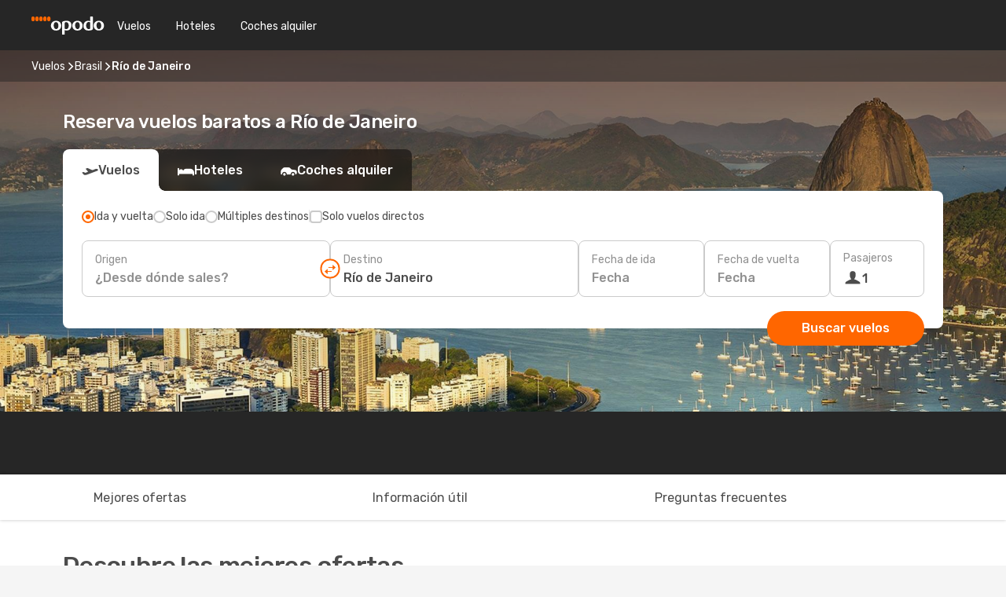

--- FILE ---
content_type: text/html;charset=utf-8
request_url: https://www.opodo.es/vuelos/rio-de-janeiro/RIO/
body_size: 48766
content:
<!DOCTYPE html>
<html  lang="es-ES" dir="ltr">
<head><meta charset="utf-8">
<meta name="viewport" content="width=1168">
<title>Vuelos Baratos a Río de Janeiro desde 30€. Compara y Reserva</title>
<meta name="format-detection" content="telephone=no">
<link rel="preload" as="style" href="https://fonts.googleapis.com/css2?family=Rubik:wght@300;400;500;600;700&display=swap" onload="this.rel='stylesheet'">
<script type="application/ld+json">{"@context":"https://schema.org/","@type":"Product","name":"Ofertas de vuelos baratos a Río de Janeiro","offers":{"@type":"AggregateOffer","lowPrice":30,"priceCurrency":"EUR"}}</script>
<meta name="og:description" content="Reserva vuelos baratos a Río de Janeiro. Consulta los descuentos exclusivos de Opodo y vuela a un precio imbatible. Compara ofertas y ahorra">
<meta name="og:title" content="Vuelos Baratos a Río de Janeiro desde 30€. Compara y Reserva">
<meta name="robots" content="index, follow">
<meta name="og:image" content="https://a1.odistatic.net/images/landingpages/destinations/1920x800/destination-default_1920x800.jpg">
<meta name="og:type" content="website">
<meta name="description" content="Reserva vuelos baratos a Río de Janeiro. Consulta los descuentos exclusivos de Opodo y vuela a un precio imbatible. Compara ofertas y ahorra">
<meta name="og:url" content="https://www.opodo.es/vuelos/rio-de-janeiro/RIO/" rel="og:url">
<link rel="canonical" href="https://www.opodo.es/vuelos/rio-de-janeiro/RIO/" data-hid="e3fa780">
<link rel="alternate" href="https://www.opodo.pt/voos/rio-de-janeiro/RIO/" hreflang="pt">
<link rel="alternate" href="https://ae.opodo.com/ar/flights/rio-de-janeiro/RIO/" hreflang="ar-AE">
<link rel="alternate" href="https://ae.opodo.com/flights/rio-de-janeiro/RIO/" hreflang="en-AE">
<link rel="alternate" href="https://www.opodo.ch/flug/rio-de-janeiro/RIO/" hreflang="de-CH">
<link rel="alternate" href="https://www.opodo.ch/vol/rio-de-janeiro/RIO/" hreflang="fr-CH">
<link rel="alternate" href="https://www.opodo.ch/voli/rio-de-janeiro/RIO/" hreflang="it-CH">
<link rel="alternate" href="https://www.opodo.de/fluege/rio-de-janeiro/RIO/" hreflang="de">
<link rel="alternate" href="https://www.opodo.fr/billets-avion/rio-de-janeiro/RIO/" hreflang="fr">
<link rel="alternate" href="https://www.opodo.it/voli/rio-de-janeiro/RIO/" hreflang="it">
<link rel="alternate" href="https://www.opodo.pl/lot/rio-de-janeiro/RIO/" hreflang="pl-PL">
<link rel="alternate" href="https://www.opodo.com.au/flights/rio-de-janeiro/RIO/" hreflang="en-AU">
<link rel="alternate" href="https://www.opodo.at/fluege/rio-de-janeiro/RIO/" hreflang="de-AT">
<link rel="alternate" href="https://www.opodo.co.uk/flights/rio-de-janeiro/RIO/" hreflang="en-GB">
<link rel="alternate" href="https://www.opodo.dk/fly/rio-de-janeiro/RIO/" hreflang="da">
<link rel="alternate" href="https://www.opodo.com/flights/rio-de-janeiro/RIO/" hreflang="x-default">
<link rel="alternate" href="https://www.opodo.nl/vliegtickets/rio-de-janeiro/RIO/" hreflang="nl">
<link rel="alternate" href="https://www.opodo.es/vuelos/rio-de-janeiro/RIO/" hreflang="es">
<link rel="icon" href="/images/onefront/bluestone/OP/favicon.ico" type="image/x-icon" data-hid="2c9d455">
<script src="https://securepubads.g.doubleclick.net/tag/js/gpt.js" async="async"></script>
<script>
                    var gptadslots = [];
                    var googletag = googletag || {cmd:[]};
                    googletag.cmd.push(function() {
                        //Adslot 1 declaration
                        gptadslots.push(googletag.defineSlot('/4121/es_sites/opodo.es/sslp_dest', [[970,90],[970,250],[728,90]], 'top')
                            .setTargeting('pos', ['top'])
                            .addService(googletag.pubads()));
                        googletag.pubads().enableSingleRequest();
                        googletag.pubads().setTargeting('arr', [ 'RIO' ]);
                        googletag.pubads().collapseEmptyDivs();
                        googletag.enableServices();
                    });
                </script>
<link rel="shortcut icon" href="/images/onefront/bluestone/OP/favicon.ico" type="image/x-icon" data-hid="9ad5b89">
<script type="text/javascript" data-hid="1a304df">
        var CONFIG_COOKIES_PURPOSE = {
            content_personalization: ["ngStorage"]
        };

        var GA_custom_dimension = {
            label: 'cmp_ad_agreement',
            purpose: 'advertising_personalization',
            vendor: 'google'
        };

        var GA_consent = {
            label: 'google_analytics_consent',
            vendor: 'c:googleana-2kgJLL8H'
        };

        var didomiStatus = null;
        var pageLanguage = 'es';

        function setDidomiListeners() {
            window.didomiEventListeners = window.didomiEventListeners || [];
            setDidomiPush();
        }

        function setDidomiPush() {
            window.didomiEventListeners.push({
                event: 'consent.changed',
                listener: function() {
                    doActionsOnConsentChanged();
                }
            });
        }

        function doActionsOnConsentChanged() {
            updateDidomiStatus();

            setGACustomDimension();

            setGAConsentInDataLayer();
        }

        function setGACustomDimension() {
            var customDimensionValue = isConsentSet() ? isVendorEnabled(GA_custom_dimension.vendor) : false;

            pushInDatalayer(GA_custom_dimension.label, customDimensionValue);
        }

        function setGAConsentInDataLayer() {
            var consentGA = isConsentSet() ? isVendorEnabled(GA_consent.vendor) : true;

            pushInDatalayer(GA_consent.label, consentGA);
        }

        function pushInDatalayer(label, value) {
            var objPush = {};
            objPush[label] = ''+value+'';

            window.dataLayer.push(objPush);
        }

        function updateDidomiStatus() {
            didomiStatus = Didomi.getUserConsentStatusForAll();
        }

        function isCookieEnabled(cookieName) {
            return (isConsentSet() && didomiStatus.purposes.enabled.indexOf(getCookieType(cookieName)) !== -1);
        }

        function isPurposeEnabled(purposeName) {
            return didomiStatus.purposes.enabled.indexOf(purposeName) !== -1;
        }

        function isVendorEnabled(vendorName) {
            return didomiStatus.vendors.enabled.indexOf(vendorName) !== -1;
        }

        function isConsentSet() {
            return didomiStatus !== null && (didomiStatus.purposes.enabled.length !== 0 || didomiStatus.purposes.disabled.length !== 0);
        }

        function getCookieType(cookieName) {
            for (var type in CONFIG_COOKIES_PURPOSE) {
                if (CONFIG_COOKIES_PURPOSE[type].indexOf(cookieName) !== -1) {
                    return type;
                }
            }
        }

        setDidomiListeners();
    </script>
<script type="text/javascript" data-hid="4a299c0">
        //Read Cookies
        var cookiesArray = [],
            cookies,
            mktTrack,
            mktportal,
            device_gtm = 'D',
            id_gtm = 'GTM-KKLQKF';

        function initReadCookies() {
            cookiesArray.push(document.cookie.match(/(device=[^;]+)/)[0]);

            mktTrack = document.cookie.match(/((mktTrack)=[^;]+)/);
            mktportal = document.cookie.match(/((mktportal)=[^;]+)/);

            mktTrack ? cookiesArray.push(mktTrack[0]) : '';
            mktportal ? cookiesArray.push(mktportal[0]) : '';

            cookies = createCookieObj(cookiesArray);

            if(cookies.device === 'tablet'){
                device_gtm = 'T';
            } else if (cookies.device === 'mobile') {
                device_gtm = 'M';
            }
        }

        function createCookieObj(c_value) {
            var obj = {},
                t_arr;

            if (c_value !== undefined) {
                for (var i = c_value.length - 1; i >= 0; i--) {
                    t_arr = c_value[i].split(/=(.+)/);
                    obj[t_arr[0]] = t_arr[1];
                }
            } else {
                obj = {
                    utmcsr: 'no_GA',
                    utmcmd: 'no_GA'
                }
            }
            return obj;
        }

        function getCookie (name) {
            const nameEQ = name + '=';
            const ca = document.cookie.split(';');
            for (let i = 0; ca.length > i; i++) {
                let c = ca[i];
                while (c.charAt(0) === ' ') { c = c.substring(1, c.length); }
                if (c.indexOf(nameEQ) === 0) { return c.substring(nameEQ.length, c.length); }
            }
            return null;
        }

        initReadCookies();
    </script>
<script type="text/javascript" data-hid="40ffd0a">
        function getParamMktportal() {
            var resultRegExp = document.location.search.match(/(MPortal|mktportal)=([^&]+)/);
            return resultRegExp !== null ? resultRegExp[2] : "";
        }

        function setCookie(name,value, days) {
            var expires = 60 * 60 * 24 * days;
            var domainName = '.opodo.es';

            if (cookies.mktportal === undefined || value !== "") {
                document.cookie = name + "=" + (value || "")  + "; max-age=" + expires + "; path=/; domain=" + domainName;

                cookies.mktportal = value;
            }
        }

        setCookie("mktportal", getParamMktportal(), 30);
    </script>
<script type="text/javascript" data-hid="15f630e">
        function getCountry() {
            return 'ES';
        }

        var dataLayerConfiguration = {
            site_type: device_gtm,
            page_url : document.location.pathname + document.location.search,
            cod_lang: 'es'+'_'+getCountry(),
            page_category: 'SSLP_flight_destinations',
            sso: sessionStorage.getItem("thirdPartyTrackingData") ? sessionStorage.getItem("thirdPartyTrackingData").search('SSO_1') !== -1 : false,
            mktsession_id: getCookie('mktSession') || '',
        };

        var dataLayerABConf = {};

        if(cookies.mktportal) {
            dataLayerABConf.mktportal = cookies.mktportal;
        }

        (function prepareDataLayerConfiguration() {
            for (var property in dataLayerABConf) {
                if (dataLayerABConf.hasOwnProperty(property)) {
                    dataLayerConfiguration[property] = dataLayerABConf[property];
                }
            }
        })();

        analyticsEvent = function() {};
        window.dataLayer = window.dataLayer || [];

        dataLayer.push(dataLayerConfiguration);

        // Init custom dimensions
        setGACustomDimension();
        setGAConsentInDataLayer();
    </script>
<script type="text/javascript" data-hid="196944d">
        var tc_values = cookies.mktTrack ? cookies.mktTrack.match(/([^|]+)/g) : undefined,
        tc_obj = createCookieObj(tc_values),
        tc_device = cookies.device.substring(0,1),
        DEFAULT_UTM_SOURCE = 'google',
        DEFAULT_UTM_MEDIUM = 'cpc',
        arrival_city_code = 'RIO',
        departure_city_code = '';

        /**
         * @brief This function reads cookies and updates  value for variables tc_vars.mkt_utm.
         * @pre tc_vars object should be created before
         * @post tc_vars.mkt_utm_campaign_cookie, tc_vars.mkt_utm_source_cookie and tc_vars.mkt_utm_medium_cookie
         * are updated with the mktTrack cookie values.
         */
        function updateUtm() {
            initReadCookies();
            let tc_values = cookies.mktTrack ? cookies.mktTrack.match(/([^|]+)/g) : undefined;
            tc_obj = createCookieObj(tc_values);

            tc_vars.mkt_utm_campaign_cookie = tc_obj.utmccn || '';
            tc_vars.mkt_utm_source_cookie = tc_obj.utmcsr || '';
            tc_vars.mkt_utm_medium_cookie = tc_obj.utmcmd || '';

            (function checkAndSetGAClientId(maxCalls = 10, currentCall = 0) {
                const gaClientId = getGoogleAnalyticsClientId(getCookie('_ga'));
                if (gaClientId) {
                    window.tc_vars = window.tc_vars || {};
                    window.tc_vars.ext_ga_client_id = gaClientId;
                } else if (currentCall < maxCalls) {
                    setTimeout(() => checkAndSetGAClientId(maxCalls, currentCall + 1), 800);
                }
            })();
        }

        function getGoogleAnalyticsClientId(cookieValue) {
            if (cookieValue) {
                const parts = cookieValue.split('.');
                if (parts.length === 4) {
                    return parts[2] + '.' + parts[3];
                }
            }
            return '';
        }
    </script>
<script type="text/javascript" data-hid="bd33ae">
        //gclid is a tracking parameter used by Google to pass information to Google Analytics and Adwords
        if (tc_obj.utmgclid) {
            tc_obj.utmcsr = DEFAULT_UTM_SOURCE;
            tc_obj.utmcmd = DEFAULT_UTM_MEDIUM;
        }

        var tc_vars = {
            env_template : 'sslp',
            env_work : 'prod',
            env_market : getCountry(),
            env_language : 'es',
            env_site_type: tc_device,
            env_brand_code: 'O',
            env_brand: 'opodo',
            env_currency_code: 'EUR',
            page_category: 'sslp',
            page_url: window.location.href.split('?')[0],
            page_name: 'sslp_Flight_Destinations',
            mkt_utm_campaign_cookie: tc_obj.utmccn || '',
            mkt_utm_source_cookie: tc_obj.utmcsr || '',
            mkt_utm_medium_cookie: tc_obj.utmcmd || '',
            mkt_utm_content_cookie: tc_obj.utmcct || '',
            mkt_utm_term_cookie: tc_obj.utmctr || '',
            mkt_portal: cookies.mktportal || '',
            flight_arrival_city_code: arrival_city_code,
            flight_departure_city_code: departure_city_code,
            edo_browser_id: sessionStorage.getItem('tc_vars') ? JSON.parse(sessionStorage.getItem('tc_vars'))?.edo_browser_id : '',
        };
    </script>
<script type="text/javascript" data-hid="30ab8af">
        function reloadTMSContainer () {
            tC.container.reload({events: {page: [{},{}]}});
        }
    </script>
<script async src="//cdn.tagcommander.com/4250/tc_eDreamsODIGEO_20.js" data-hid="12eab05"></script>
<script type="text/javascript" data-hid="4bb012b">
        function setDidomiConfig() {
            const config = {
                app: {
                    privacyPolicyURL: 'https://www.opodo.es/politica-de-privacidad/',
                },
                languages: {
                    enabled: [pageLanguage],
                    default: pageLanguage
                }
            };

            window.didomiConfig = config;
        }

        window.didomiOnReady = window.didomiOnReady || [];
        window.didomiOnReady.push(didomiReady);


        function didomiReady() {
            updateDidomiStatus();

            setGACustomDimension();

            setGAConsentInDataLayer();

            updateUtm();

            loadGTM(window,document,'script','dataLayer',id_gtm);

            if (window?.dataLayer) {
                window.dataLayer[0].didomiExperimentId = window?.tc_array_events?.didomiExperimentId;
                window.dataLayer[0].didomiExperimentUserGroup = window?.tc_array_events?.didomiExperimentUserGroup;
            }
        }

        function didomiTimeout() {
            if (!didomiStatus) {
                loadGTM(window,document,'script','dataLayer',id_gtm);
                tC.event.didomiReady(window, {"didomiVendorsConsent": "fallBackConsent"});
            }
        }

        function didomiLoader() {
            setTimeout(didomiTimeout, 5000);

            didomiLoadScript('c81d422d-223b-4c8a-8b2e-099d6fa3acb9');
        }

        function didomiLoadScript(didomiApiKey) {
            window.gdprAppliesGlobally=true;
            function a(e){
                if(!window.frames[e]){
                    if(document.body&&document.body.firstChild){
                        var t=document.body;
                        var n=document.createElement("iframe");
                        n.style.display="none";
                        n.name=e;
                        n.title=e;
                        t.insertBefore(n,t.firstChild)
                    }
                    else{
                        setTimeout(function(){a(e)},5)
                    }
                }
            }
            function e(n,r,o,c,s){
                function e(e,t,n,a){
                    if(typeof n!=="function"){return}
                    if(!window[r]){
                        window[r]=[]
                    }
                    var i=false;
                    if(s){
                        i=s(e,t,n)
                    }
                    if(!i){
                        window[r].push({command:e,parameter:t,callback:n,version:a})
                    }
                }
                e.stub=true;
                function t(a){
                    if(!window[n]||window[n].stub!==true){return}
                    if(!a.data){return}
                    var i=typeof a.data==="string";
                    var e;
                    try{e=i?JSON.parse(a.data):a.data}
                    catch(t){return}
                    if(e[o]){
                        var r=e[o];
                        window[n](r.command,r.parameter,function(e,t){
                            var n={};
                            n[c]={returnValue:e,success:t,callId:r.callId};
                            a.source.postMessage(i?JSON.stringify(n):n,"*")
                        },r.version)
                    }
                }
                if("undefined"[n]!=="function"){
                    window[n]=e;
                    if(window.addEventListener){
                        window.addEventListener("message",t,false)
                    }
                    else{
                        window.attachEvent("onmessage",t)}
                }
            }
            e("__tcfapi","__tcfapiBuffer","__tcfapiCall","__tcfapiReturn");a("__tcfapiLocator");

            (function(e){
                var t=document.createElement("script");
                t.id="spcloader";
                t.type="text/javascript";
                t.async=true;
                t.src="https://sdk.privacy-center.org/"+e+"/loader.js?target="+document.location.hostname;t.charset="utf-8";
                var n=document.getElementsByTagName("script")[0];
                n.parentNode.insertBefore(t,n)
            })(didomiApiKey);
        }

        setDidomiConfig();

       didomiLoader();
    </script>
<script type="text/javascript" data-hid="7f260c0">
        domainName = 'opodo.es';
        domainNameSearch = 'www.opodo.es';
        //If an AB test is running the placeholder will be replaced by a push instruction
        //to set the ga custom dimensions with the value of MultitestCfg partitions winners:

        var countryCode = getCountry();
        var lang = 'es';
    </script>
<script type="text/javascript" data-hid="f37a6b">
        function loadGTM (w,d,s,l,i){w[l]=w[l]||[];w[l].push({'gtm.start':
        new Date().getTime(),event:'gtm.js'});var f=d.getElementsByTagName(s)[0],
        j=d.createElement(s),dl=l!='dataLayer'?'&amp;l='+l:'';j.async=true;j.src=
        '//www.googletagmanager.com/gtm.js?id='+i+dl;f.parentNode.insertBefore(j,f);
        }
    </script>
<script type="text/javascript" data-hid="777b523">
        /**
         * @desc This function is used in an intervals in order to check if the mktTrack cookie value changes, in this case
         * it performs a push into dataLayer object with the new value.
         * @post If the push is done, the interval is stoped.
         */
        function mktTrackCookieUpdate(cookie) {
            dataLayer.push({'event': 'mkttrack', 'mktTrack':cookie.match(new RegExp('mktTrack=([^;]+)'))[1]});
        }

        function doTrack() {
            var mktportal = cookies["mktportal"] === undefined ? "" : cookies["mktportal"];
            track('OPES', mktportal, 'SSLP', false, mktTrackCookieUpdate);
        }

        function loadScript(src, callback) {
            var a = document.createElement('script'),
                f = document.getElementsByTagName('head')[0];

            a.async = true;
            a.type = 'text/javascript';
            a.src = src;

            if (callback !== null){
                if (a.readyState) { // IE, incl. IE9
                    a.onreadystatechange = function() {
                        if (a.readyState == "loaded" || a.readyState == "complete") {
                            a.onreadystatechange = null;
                            callback();
                        }
                    };
                } else {
                    a.onload = function() { // Other browsers
                        callback();
                    };
                }
            }

            f.appendChild(a);
        }
    </script>
<script type="text/javascript" data-hid="7ca9d41">loadScript("/marketing-channel/client/v3/marketing-channel.min.js", doTrack);</script>
<script async onload="reloadTMSContainer()" src="//cdn.tagcommander.com/4250/tc_eDreamsODIGEO_21.js" data-hid="1ab03bb"></script>
<script type="application/ld+json">{"@context":"https://schema.org/","@type":"FAQPage","mainEntity":[{"@type":"Question","name":"¿Cómo puedo encontrar vuelos baratos a Río de Janeiro en Opodo?","acceptedAnswer":{"@type":"Answer","text":"En Opodo encontrarás vuelos desde 30 euros a Río de Janeiro. Gracias a la combinación de varias tecnologías, algoritmos de machine learning y búsquedas reales de los usuarios en nuestra plataforma, podrás elegir entre las diferentes opciones que mejor se adaptan a tus necesidades cuando tengas que volar a Río de Janeiro."}},{"@type":"Question","name":"¿Qué aerolíneas operan vuelos a Río de Janeiro?","acceptedAnswer":{"@type":"Answer","text":"Las aerolíneas con vuelos directos a Río de Janeiro son:  LATAM Airlines, con vuelos desde Madrid,  Salvador de Bahía y desde Iguazú, por ejemplo.  Azul Linhas Aereas Brasileiras también opera numerosos vuelos, algunos de ellos con origen en Sao Paulo,   Curitiba y Belo Horizonte.  Gol, con vuelos desde ciudades como Iguazú,   Sao Paulo y también  Florianópolis, entre otras muchas. Las aerolíneas con vuelos a Río de Janeiro con escala son: Azul Linhas Aereas Brasileiras, que vuela desde Fernando De Noronha,   Iguazú o Salvador de Bahía. LATAM Airlines, con vuelos desde Madrid  y  Barcelona,  así como desde Fernando De Noronha. TAP Portugal, con vuelos desde Madrid,   Barcelona y también Oporto."}},{"@type":"Question","name":"¿Con cuánto tiempo de antelación debería estar en el aeropuerto para un vuelo a Río de Janeiro?","acceptedAnswer":{"@type":"Answer","text":"Si quieres llegar a tiempo a tu vuelo a Río de Janeiro, deberías estar en el aeropuerto dos o tres horas antes del despegue. Facturar el equipaje, pasar el control de seguridad y embarcar en el avión lleva bastante tiempo, por lo que es recomendable llegar con antelación. Con Opodo encontrarás las mejores ofertas de \u003Ca href=\"https://www.Opodo.es/vuelos/baratos/\" target=\"_blank\" go-to=\"\" data-label=\"autocontent_click\" data-category=\"autocontent_link\">vuelos baratos\u003C/a> a Río de Janeiro, con origen en más de 8 ciudades. Puedes elegir entre una variedad de servicios para que tu estancia en el aeropuerto sea más agradable, como el embarque prioritario y el equipaje adicional. Además, si reservas tu vuelo a Río de Janeiro con Opodo, también puedes añadir un seguro o la tarifa reembolsable para un viaje sin problemas."}},{"@type":"Question","name":"¿Cómo se llama el aeropuerto de Río de Janeiro?","acceptedAnswer":{"@type":"Answer","text":"Río de Janeiro tiene 2 aeropuerto(s). El principal es Rio De Janeiro International Airport y opera vuelos hacia destinos nacionales e internacionales a 8 ciudades. Algunos de los destinos más populares son Madrid, San José y Vitória."}},{"@type":"Question","name":"¿A qué distancia está el aeropuerto de Río de Janeiro del centro de la ciudad?","acceptedAnswer":{"@type":"Answer","text":"El aeropuerto de Río de Janeiro, Rio De Janeiro International Airport,  se encuentra a 13 kms del centro de la ciudad."}},{"@type":"Question","name":"¿Cuánto cuesta el viaje desde el aeropuerto hasta el centro de ciudad de Río de Janeiro?","acceptedAnswer":{"@type":"Answer","text":"Utilizando transporte público: El precio del viaje es de 1.12 €. En taxi: si tienes más presupuesto y prefieres coger un taxi desde Rio De Janeiro International Airport, el precio promedio del viaje al centro de Río de Janeiro es de alrededor de 0.98 € por km. En coche: para mayor comodidad y libertad durante tu estancia, Opodo tiene las mejores ofertas de alquiler de coches en Río de Janeiro. Elije tu tipo de coche preferido y conduce desde Rio De Janeiro International Airport  hasta el centro de Río de Janeiro."}},{"@type":"Question","name":"¿Cuánto dinero hace falta para viajar a Río de Janeiro?","acceptedAnswer":{"@type":"Answer","text":"Si viajas a Río de Janeiro, aquí tienes una lista de precios aproximados: \r\n  \u003Cul>\u003Cli> - Restaurante no muy caro: 6.42 €\u003C/li> \r\n    \u003Cli> - Restaurante precio medio: 32.08 €\u003C/li>\r\n    \u003Cli> - Restaurante barato: 5.61 €\u003C/li>\r\n    \u003Cli> - Cerveza nacional: 1.60 €\u003C/li>\r\n    \u003Cli> - Cerveza importada: 2.49 €\u003C/li>\u003Cli> - Café: 1.80 €\u003C/li>\u003Cli> - Refresco: 1.19 €\u003C/li> \u003Cli> - Agua: 0.77 €\u003C/li>\u003C/ul>"}},{"@type":"Question","name":"¿Cómo es el tiempo en Río de Janeiro?","acceptedAnswer":{"@type":"Answer","text":"Si quieres disfrutar del clima de verano, los mejores meses para viajar a Río de Janeiro son enero, febrero y diciembre, cuando la temperatura media alcanza los 34.71 °C, mientras que agosto, julio y junio son los meses más soleados del año, con una media de 94.73 horas de sol. \n\u003Cbr/>\nSi prefieres temperaturas frescas, es mejor que viajes a Río de Janeiro en  junio, julio o agosto cuando la temperatura media baja a  16.82 °C. \n\u003Cbr/>\nSi no te importa tanto la temperatura pero no quieres mojarte bajo la lluvia, evita viajar en febrero, marzo y mayo, cuando la precipitación media en Río de Janeiro es de 6 mm. En enero, febrero y marzo se registran las precipitaciones más bajas, con una media de 0 mm."}}]}</script>
<link rel="stylesheet" href="/sslp-itinerary-frontend/static-content/_nuxt/op.a59fe729.css">
<link rel="modulepreload" as="script" crossorigin href="/sslp-itinerary-frontend/static-content/_nuxt/entry.a5f6ed86.js">
<link rel="modulepreload" as="script" crossorigin href="/sslp-itinerary-frontend/static-content/_nuxt/op.e512aabf.js">
<link rel="modulepreload" as="script" crossorigin href="/sslp-itinerary-frontend/static-content/_nuxt/usePopularRoutesLinks.f3f88f3c.js">
<link rel="modulepreload" as="script" crossorigin href="/sslp-itinerary-frontend/static-content/_nuxt/SslpHead.7fc9b28d.js">
<link rel="modulepreload" as="script" crossorigin href="/sslp-itinerary-frontend/static-content/_nuxt/common.062b92e3.js">
<link rel="modulepreload" as="script" crossorigin href="/sslp-itinerary-frontend/static-content/_nuxt/nuxt-link.05633531.js">
<link rel="modulepreload" as="script" crossorigin href="/sslp-itinerary-frontend/static-content/_nuxt/vue.f36acd1f.413e86ba.js">
<link rel="modulepreload" as="script" crossorigin href="/sslp-itinerary-frontend/static-content/_nuxt/useFetchRouteDetails.557aaf0d.js">
<link rel="modulepreload" as="script" crossorigin href="/sslp-itinerary-frontend/static-content/_nuxt/DestinationPageContent.8020fcbb.js">
<link rel="modulepreload" as="script" crossorigin href="/sslp-itinerary-frontend/static-content/_nuxt/PageLayout.061df70e.js">
<link rel="modulepreload" as="script" crossorigin href="/sslp-itinerary-frontend/static-content/_nuxt/useSearch.6378df3f.js">
<link rel="modulepreload" as="script" crossorigin href="/sslp-itinerary-frontend/static-content/_nuxt/search.service.0e22d79a.js">
<link rel="modulepreload" as="script" crossorigin href="/sslp-itinerary-frontend/static-content/_nuxt/useAutocomplete.06aa2075.js">
<link rel="modulepreload" as="script" crossorigin href="/sslp-itinerary-frontend/static-content/_nuxt/DatePicker.b4a94c8a.js">
<link rel="modulepreload" as="script" crossorigin href="/sslp-itinerary-frontend/static-content/_nuxt/PassengerRow.4fc121bc.js">
<link rel="modulepreload" as="script" crossorigin href="/sslp-itinerary-frontend/static-content/_nuxt/InfoBlocks.8e3fdce3.js">
<link rel="modulepreload" as="script" crossorigin href="/sslp-itinerary-frontend/static-content/_nuxt/useInfoblocks.14b24fbf.js">
<link rel="modulepreload" as="script" crossorigin href="/sslp-itinerary-frontend/static-content/_nuxt/useWidgetVisibility.ea005de9.js">
<link rel="modulepreload" as="script" crossorigin href="/sslp-itinerary-frontend/static-content/_nuxt/DealsContainer.1c7a26ed.js">
<link rel="modulepreload" as="script" crossorigin href="/sslp-itinerary-frontend/static-content/_nuxt/CardPrice.cdf8a62c.js">
<link rel="modulepreload" as="script" crossorigin href="/sslp-itinerary-frontend/static-content/_nuxt/SeoInterlinking.32b1a6fa.js">
<link rel="modulepreload" as="script" crossorigin href="/sslp-itinerary-frontend/static-content/_nuxt/useSeoInterlinkingLinks.e7d857f8.js">
<link rel="modulepreload" as="script" crossorigin href="/sslp-itinerary-frontend/static-content/_nuxt/SeoContent.c42e7a0a.js">
<link rel="modulepreload" as="script" crossorigin href="/sslp-itinerary-frontend/static-content/_nuxt/AutoContent.c5fbca0e.js">
<link rel="modulepreload" as="script" crossorigin href="/sslp-itinerary-frontend/static-content/_nuxt/useStructuredData.4ebfcbcf.js">
<link rel="modulepreload" as="script" crossorigin href="/sslp-itinerary-frontend/static-content/_nuxt/useLastMinuteLinks.1384df20.js">







<script type="module" src="/sslp-itinerary-frontend/static-content/_nuxt/entry.a5f6ed86.js" crossorigin></script></head>
<body  class="odf-bg-secondary fonts-loading loading"><div id="__nuxt"><!--[--><!--[--><header class="header"><div id="header-logo-url" class="header-logo"><svg><use href="/sslp-itinerary-frontend/static-content/_nuxt/logo-OP.e9090f22.svg#main" xlink:href="/sslp-itinerary-frontend/static-content/_nuxt/logo-OP.e9090f22.svg#main" width="100%" height="100%"></use></svg></div><div class="header-desktop-start"><div class="header-tabs odf-tabs odf-tabs-header"><!--[--><a class="header-tabs-item" href="https://www.opodo.es/vuelos/">Vuelos</a><a class="header-tabs-item" href="https://www.opodo.es/hoteles/">Hoteles</a><a class="header-tabs-item" href="http://cars.opodo.es/es/?clientId=313391" rel="nofollow">Coches alquiler</a><!--]--></div></div><div class="header-desktop-end"><!--[--><!--]--><div class="currencySwitcher"><button type="button" class="currencySwitcher-outside"><img src="/images/onefront/flags/flags@2x.png" class="currencySwitcher-img currencySwitcher-img-ES" alt="ES"><span>ES</span><span> (€) </span></button><div class="currencySwitcher-inside"><div class="currencySwitcher-header"><span>Opodo está disponible en los siguientes países</span></div><div class="currencySwitcher-main"><div class="currencySwitcher-continents"><!--[--><div class="currencySwitcher-continent"><span class="currencySwitcher-continent-title">Europe</span><div class="currencySwitcher-countries"><!--[--><a href="https://www.opodo.pt/voos/rio-de-janeiro/RIO/" lang="pt-PT" class="currencySwitcher-country"><img src="/images/onefront/flags/flags@2x.png" class="currencySwitcher-img currencySwitcher-img-PT" alt="PT"><span>Portugal (€)</span></a><a href="https://www.opodo.ch/flug/rio-de-janeiro/RIO/" lang="de-CH" class="currencySwitcher-country"><img src="/images/onefront/flags/flags@2x.png" class="currencySwitcher-img currencySwitcher-img-CH" alt="CH"><span>Schweiz - Deutsch (CHF)</span></a><a href="https://www.opodo.ch/vol/rio-de-janeiro/RIO/" lang="fr-CH" class="currencySwitcher-country"><img src="/images/onefront/flags/flags@2x.png" class="currencySwitcher-img currencySwitcher-img-CH" alt="CH"><span>Suisse - Français (CHF)</span></a><a href="https://www.opodo.ch/voli/rio-de-janeiro/RIO/" lang="it-CH" class="currencySwitcher-country"><img src="/images/onefront/flags/flags@2x.png" class="currencySwitcher-img currencySwitcher-img-CH" alt="CH"><span>Svizzera - Italiano (CHF)</span></a><a href="https://www.opodo.de/fluege/rio-de-janeiro/RIO/" lang="de-DE" class="currencySwitcher-country"><img src="/images/onefront/flags/flags@2x.png" class="currencySwitcher-img currencySwitcher-img-DE" alt="DE"><span>Deutschland (€)</span></a><a href="https://www.opodo.fr/billets-avion/rio-de-janeiro/RIO/" lang="fr-FR" class="currencySwitcher-country"><img src="/images/onefront/flags/flags@2x.png" class="currencySwitcher-img currencySwitcher-img-FR" alt="FR"><span>France (€)</span></a><a href="https://www.opodo.it/voli/rio-de-janeiro/RIO/" lang="it-IT" class="currencySwitcher-country"><img src="/images/onefront/flags/flags@2x.png" class="currencySwitcher-img currencySwitcher-img-IT" alt="IT"><span>Italia (€)</span></a><a href="https://www.opodo.pl/lot/rio-de-janeiro/RIO/" lang="pl-PL" class="currencySwitcher-country"><img src="/images/onefront/flags/flags@2x.png" class="currencySwitcher-img currencySwitcher-img-PL" alt="PL"><span>Polska (zł)</span></a><a href="https://www.opodo.at/fluege/rio-de-janeiro/RIO/" lang="de-AT" class="currencySwitcher-country"><img src="/images/onefront/flags/flags@2x.png" class="currencySwitcher-img currencySwitcher-img-AT" alt="AT"><span>Österreich (€)</span></a><a href="https://www.opodo.co.uk/flights/rio-de-janeiro/RIO/" lang="en-UK" class="currencySwitcher-country"><img src="/images/onefront/flags/flags@2x.png" class="currencySwitcher-img currencySwitcher-img-UK" alt="UK"><span>United Kingdom (£)</span></a><a href="https://www.opodo.dk/fly/rio-de-janeiro/RIO/" lang="da-DK" class="currencySwitcher-country"><img src="/images/onefront/flags/flags@2x.png" class="currencySwitcher-img currencySwitcher-img-DK" alt="DK"><span>Danmark (kr.)</span></a><a href="https://www.opodo.nl/vliegtickets/rio-de-janeiro/RIO/" lang="nl-NL" class="currencySwitcher-country"><img src="/images/onefront/flags/flags@2x.png" class="currencySwitcher-img currencySwitcher-img-NL" alt="NL"><span>Nederland (€)</span></a><!--]--></div></div><div class="currencySwitcher-continent"><span class="currencySwitcher-continent-title">Asia</span><div class="currencySwitcher-countries"><!--[--><a href="https://ae.opodo.com/ar/flights/rio-de-janeiro/RIO/" lang="ar-AE" class="currencySwitcher-country"><img src="/images/onefront/flags/flags@2x.png" class="currencySwitcher-img currencySwitcher-img-AE" alt="AE"><span>United Arab Emirates - العربية (د.إ.)</span></a><a href="https://ae.opodo.com/flights/rio-de-janeiro/RIO/" lang="en-AE" class="currencySwitcher-country"><img src="/images/onefront/flags/flags@2x.png" class="currencySwitcher-img currencySwitcher-img-AE" alt="AE"><span>United Arab Emirates - English (AED)</span></a><!--]--></div></div><div class="currencySwitcher-continent"><span class="currencySwitcher-continent-title">Oceania</span><div class="currencySwitcher-countries"><!--[--><a href="https://www.opodo.com.au/flights/rio-de-janeiro/RIO/" lang="en-AU" class="currencySwitcher-country"><img src="/images/onefront/flags/flags@2x.png" class="currencySwitcher-img currencySwitcher-img-AU" alt="AU"><span>Australia ($)</span></a><!--]--></div></div><!--]--></div><div class="currencySwitcher-international"><span>Or you can visit our</span><a href="https://www.opodo.com/flights/rio-de-janeiro/RIO/">global site</a><i aria-hidden="true"></i></div></div><div class="currencySwitcher-footer"><button type="button">Cerrar</button></div></div></div></div></header><section class="searcher" style="background-image:linear-gradient(rgba(0, 0, 0, 0.5), rgba(0, 0, 0, 0)), url(/images/landingpages/vacation/1920x800/rio-de-janeiro_1920x800.jpg);background-position-y:0%;"><div class="breadcrumb breadcrumb__dark"><ol class="breadcrumb-list" vocab="http://schema.org/" typeof="BreadcrumbList"><!--[--><li property="itemListElement" typeof="ListItem" class="breadcrumb-item"><a href="https://www.Opodo.es/vuelos/" property="item" typeof="WebPage"><span class="breadcrumb-content" property="name">Vuelos</span></a><i class="odf-icon odf-icon-s odf-icon-arrow-right" aria-hidden="true"></i><meta property="position" content="1"></li><li property="itemListElement" typeof="ListItem" class="breadcrumb-item"><a href="https://www.opodo.es/vuelos/brasil/BR/" property="item" typeof="WebPage"><span class="breadcrumb-content" property="name">Brasil</span></a><i class="odf-icon odf-icon-s odf-icon-arrow-right" aria-hidden="true"></i><meta property="position" content="2"></li><li property="itemListElement" typeof="ListItem" class="breadcrumb-item"><span class="is-current breadcrumb-content" property="name">Río de Janeiro</span><!----><meta property="position" content="3"></li><!--]--></ol></div><header><!----><h1>Reserva vuelos baratos a Río de Janeiro</h1></header><div class="searcher-body"><div><div class="searchBox"><!----><div class="searchBox-tabs"><div class="active" id="flightsTab"><i class="odf-icon-flight" aria-hidden="true"></i><span>Vuelos</span></div><div class="" id="hotelsTab"><i class="odf-icon-hotel" aria-hidden="true"></i><span>Hoteles</span></div><!----><!----><div class="" id="carsTab"><i class="odf-icon-car" aria-hidden="true"></i><span>Coches alquiler</span></div></div><div class="searchBox-content"><div class="searchBox-flightsTypes"><input id="return-radioButton" type="radio" checked><label class="searchBox-flightsType searchBox-flightsType-label" for="return-radioButton"><i aria-hidden="true"></i><span id="return-label">Ida y vuelta</span></label><input id="oneWay-radioButton" type="radio"><label class="searchBox-flightsType searchBox-flightsType-label" for="oneWay-radioButton"><i aria-hidden="true"></i><span id="oneWay-label">Solo ida</span></label><input id="multiStop-radioButton" type="radio"><label class="searchBox-flightsType searchBox-flightsType-label" for="multiStop-radioButton"><i aria-hidden="true"></i><span id="multistop-label">Múltiples destinos</span></label><div class="searchBox-flightsTypes-separator"></div><input id="direct-flights-checkbox" type="checkbox"><label class="searchBox-flightsType searchBox-flightsType-label searchBox-flightsType--direct" for="direct-flights-checkbox"><i class="odf-icon-tick" aria-hidden="true"></i><span>Solo vuelos directos</span></label></div><!----><div class="searchBox-body"><div class="searchBox-rows"><!----><!--[--><div class="searchBox-row"><div class="searchBox-row-inputs"><div class="searchBox-row-cities searchBox-row-collapse"><div id="departure-location-0" class="searchBox-box"><!----><label>Origen</label><!--[--><input value="" placeholder="¿Desde dónde sales?" type="text" maxlength="128" autocapitalize="off" autocorrect="off" autocomplete="off" spellcheck="false"><!----><!--]--><!----><!----></div><button class="searchBox-swapButton" type="button"><i class="searchBox-swapButton-icon" aria-hidden="true"></i></button><div id="arrival-location-0" class="searchBox-box"><!----><label>Destino</label><!--[--><input value="" placeholder="¿A dónde vas?" type="text" maxlength="128" autocapitalize="off" autocorrect="off" autocomplete="off" spellcheck="false"><!----><!--]--><!----><!----></div></div><div class="searchBox-row-dates searchBox-row-collapse"><div id="departure-date-0" class="searchBox-box searchBox-box-date"><!----><label>Fecha de ida</label><span class="searchBox-box-placeholder">Fecha</span><!----><!----></div><div id="arrival-date-0" class="searchBox-box searchBox-box-date"><!----><label>Fecha de vuelta</label><span class="searchBox-box-placeholder">Fecha</span><!----><!----></div></div></div><div class="searchBox-row-action"><!--[--><div id="passenger-selector" class="searchBox-box searchBox-box-passengers"><label>Pasajeros</label><div class="searchBox-passengers-input"><i class="odf-icon-pax" aria-hidden="true"></i><span class="searchBox-box-plain-text">1</span></div></div><!----><!--]--><!----><!----></div></div><!--]--></div><!----></div><!----><div class="searchBox-buttons"><!----><button id="search-btn">Buscar vuelos</button><!----><!----></div></div><!----></div></div></div><div class="trustpilot-container"><div class="trustpilot"><span></span></div></div></section><div class="promo-static-banner promo-banner-id__summer-sale promo-static-banner__align-center" style="--bg-image:url(&#39;/images/campaign/hotel_days/2025_1/SSLP/SSLP-banner-DESKTOP-OP-es_ES.png&#39;);"><div class="promo-static-banner-img"></div><!----></div><!----><!----><div class="advertBanner"><div id="top" style="display:none;"></div></div><!----><!--[--><section id="best-deals" class="lastMinute"><header><div class="lastMinute-title"><h2>Descubre las mejores ofertas</h2><span class="lastMinute-subtitle">Descubre los vuelos más baratos a <strong>Río de Janeiro</strong></span></div><!--[--><img class="lastMinute-tag" src="/images/landingpages/assets/discountTag.png" alt="emptyFilter"><div class="lastMinute-tabs"><div class="lastMinute-title-bottom"></div><span>Filtrar por</span><button class="" type="button">Ida y vuelta</button><button class="active" type="button">Solo ida</button></div><!--]--></header><!--[--><!--[--><!--[--><div class="lastMinute-deals lastMinute-deals__hidden"><!--[--><a class="lastMinute-card card-highest-discount" href="https://www.opodo.es/travel/?locale=es_ES#results/type=R;buyPath=1006;from=9807;to=9794;dep=2025-12-05;ret=2025-12-07;adults=1;children=0;infants=0;internalSearch=false;collectionmethod=false;trainSearch=false;" rel="nofollow" style="" name="deal"><div class="lastMinute-card-title"><span>vie, 5 dic</span><span> - dom, 7 dic</span></div><div class="lastMinute-card-flightsInfo"><div><img loading="lazy" width="24" height="24" alt="Azul Linhas Aereas Brasileiras" src="https://www.opodo.es/images/onefront/airlines/smAD.gif"><div class="lastMinute-card-flightInfo"><div class="lastMinute-card-flightInfo-carrier"><span class="lastMinute-card-flightInfo-date">Azul Linhas Aereas Brasileiras</span><span class="lastMinute-card-flightInfo-stops__direct lastMinute-card-flightInfo-stops">Directo</span></div><div class="lastMinute-card-flightInfo-cities"><span>Sao Paulo</span><span> - Río de Janeiro</span></div></div></div><div><img loading="lazy" width="24" height="24" alt="Azul Linhas Aereas Brasileiras" src="https://www.opodo.es/images/onefront/airlines/smAD.gif"><div class="lastMinute-card-flightInfo"><div class="lastMinute-card-flightInfo-carrier"><span class="lastMinute-card-flightInfo-date">Azul Linhas Aereas Brasileiras</span><span class="lastMinute-card-flightInfo-stops__direct lastMinute-card-flightInfo-stops">Directo</span></div><div class="lastMinute-card-flightInfo-cities"><span>Río de Janeiro</span><span> - Sao Paulo</span></div></div></div></div><div class="card-price"><!----><div class="card-price-container"><div class="card-price-item card-price-item__default"><span>53</span><span>€</span></div><!----></div><span class="card-price-subtext">Precio por pasajero</span></div></a><a class="lastMinute-card" href="https://www.opodo.es/travel/?locale=es_ES#results/type=R;buyPath=1006;from=2511;to=9794;dep=2025-12-10;ret=2025-12-11;adults=1;children=0;infants=0;internalSearch=false;collectionmethod=false;trainSearch=false;" rel="nofollow" style="" name="deal"><div class="lastMinute-card-title"><span>mié, 10 dic</span><span> - jue, 11 dic</span></div><div class="lastMinute-card-flightsInfo"><div><img loading="lazy" width="24" height="24" alt="Azul Linhas Aereas Brasileiras" src="https://www.opodo.es/images/onefront/airlines/smAD.gif"><div class="lastMinute-card-flightInfo"><div class="lastMinute-card-flightInfo-carrier"><span class="lastMinute-card-flightInfo-date">Azul Linhas Aereas Brasileiras</span><span class="lastMinute-card-flightInfo-stops__direct lastMinute-card-flightInfo-stops">Directo</span></div><div class="lastMinute-card-flightInfo-cities"><span>Curitiba</span><span> - Río de Janeiro</span></div></div></div><div><img loading="lazy" width="24" height="24" alt="Azul Linhas Aereas Brasileiras" src="https://www.opodo.es/images/onefront/airlines/smAD.gif"><div class="lastMinute-card-flightInfo"><div class="lastMinute-card-flightInfo-carrier"><span class="lastMinute-card-flightInfo-date">Azul Linhas Aereas Brasileiras</span><span class="lastMinute-card-flightInfo-stops__direct lastMinute-card-flightInfo-stops">Directo</span></div><div class="lastMinute-card-flightInfo-cities"><span>Río de Janeiro</span><span> - Curitiba</span></div></div></div></div><div class="card-price"><!----><div class="card-price-container"><div class="card-price-item card-price-item__default"><span>62</span><span>€</span></div><!----></div><span class="card-price-subtext">Precio por pasajero</span></div></a><a class="lastMinute-card" href="https://www.opodo.es/travel/?locale=es_ES#results/type=R;buyPath=1006;from=2511;to=9794;dep=2026-01-21;ret=2026-01-22;adults=1;children=0;infants=0;internalSearch=false;collectionmethod=false;trainSearch=false;" rel="nofollow" style="" name="deal"><div class="lastMinute-card-title"><span>mié, 21 ene</span><span> - jue, 22 ene</span></div><div class="lastMinute-card-flightsInfo"><div><img loading="lazy" width="24" height="24" alt="Azul Linhas Aereas Brasileiras" src="https://www.opodo.es/images/onefront/airlines/smAD.gif"><div class="lastMinute-card-flightInfo"><div class="lastMinute-card-flightInfo-carrier"><span class="lastMinute-card-flightInfo-date">Azul Linhas Aereas Brasileiras</span><span class="lastMinute-card-flightInfo-stops__direct lastMinute-card-flightInfo-stops">Directo</span></div><div class="lastMinute-card-flightInfo-cities"><span>Curitiba</span><span> - Río de Janeiro</span></div></div></div><div><img loading="lazy" width="24" height="24" alt="Azul Linhas Aereas Brasileiras" src="https://www.opodo.es/images/onefront/airlines/smAD.gif"><div class="lastMinute-card-flightInfo"><div class="lastMinute-card-flightInfo-carrier"><span class="lastMinute-card-flightInfo-date">Azul Linhas Aereas Brasileiras</span><span class="lastMinute-card-flightInfo-stops__direct lastMinute-card-flightInfo-stops">Directo</span></div><div class="lastMinute-card-flightInfo-cities"><span>Río de Janeiro</span><span> - Curitiba</span></div></div></div></div><div class="card-price"><!----><div class="card-price-container"><div class="card-price-item card-price-item__default"><span>64</span><span>€</span></div><!----></div><span class="card-price-subtext">Precio por pasajero</span></div></a><a class="lastMinute-card" href="https://www.opodo.es/travel/?locale=es_ES#results/type=R;buyPath=1006;from=9807;to=9794;dep=2026-01-14;ret=2026-01-16;adults=1;children=0;infants=0;internalSearch=false;collectionmethod=false;trainSearch=false;" rel="nofollow" style="" name="deal"><div class="lastMinute-card-title"><span>mié, 14 ene</span><span> - vie, 16 ene</span></div><div class="lastMinute-card-flightsInfo"><div><img loading="lazy" width="24" height="24" alt="Azul Linhas Aereas Brasileiras" src="https://www.opodo.es/images/onefront/airlines/smAD.gif"><div class="lastMinute-card-flightInfo"><div class="lastMinute-card-flightInfo-carrier"><span class="lastMinute-card-flightInfo-date">Azul Linhas Aereas Brasileiras</span><span class="lastMinute-card-flightInfo-stops__direct lastMinute-card-flightInfo-stops">Directo</span></div><div class="lastMinute-card-flightInfo-cities"><span>Sao Paulo</span><span> - Río de Janeiro</span></div></div></div><div><img loading="lazy" width="24" height="24" alt="Azul Linhas Aereas Brasileiras" src="https://www.opodo.es/images/onefront/airlines/smAD.gif"><div class="lastMinute-card-flightInfo"><div class="lastMinute-card-flightInfo-carrier"><span class="lastMinute-card-flightInfo-date">Azul Linhas Aereas Brasileiras</span><span class="lastMinute-card-flightInfo-stops__direct lastMinute-card-flightInfo-stops">Directo</span></div><div class="lastMinute-card-flightInfo-cities"><span>Río de Janeiro</span><span> - Sao Paulo</span></div></div></div></div><div class="card-price"><!----><div class="card-price-container"><div class="card-price-item card-price-item__default"><span>75</span><span>€</span></div><!----></div><span class="card-price-subtext">Precio por pasajero</span></div></a><a class="lastMinute-card" href="https://www.opodo.es/travel/?locale=es_ES#results/type=R;buyPath=1006;from=9807;to=9794;dep=2025-11-25;ret=2025-11-28;adults=1;children=0;infants=0;internalSearch=false;collectionmethod=false;trainSearch=false;" rel="nofollow" style="" name="deal"><div class="lastMinute-card-title"><span>mar, 25 nov</span><span> - vie, 28 nov</span></div><div class="lastMinute-card-flightsInfo"><div><img loading="lazy" width="24" height="24" alt="Azul Linhas Aereas Brasileiras" src="https://www.opodo.es/images/onefront/airlines/smAD.gif"><div class="lastMinute-card-flightInfo"><div class="lastMinute-card-flightInfo-carrier"><span class="lastMinute-card-flightInfo-date">Azul Linhas Aereas Brasileiras</span><span class="lastMinute-card-flightInfo-stops__direct lastMinute-card-flightInfo-stops">Directo</span></div><div class="lastMinute-card-flightInfo-cities"><span>Sao Paulo</span><span> - Río de Janeiro</span></div></div></div><div><img loading="lazy" width="24" height="24" alt="Azul Linhas Aereas Brasileiras" src="https://www.opodo.es/images/onefront/airlines/smAD.gif"><div class="lastMinute-card-flightInfo"><div class="lastMinute-card-flightInfo-carrier"><span class="lastMinute-card-flightInfo-date">Azul Linhas Aereas Brasileiras</span><span class="lastMinute-card-flightInfo-stops__direct lastMinute-card-flightInfo-stops">Directo</span></div><div class="lastMinute-card-flightInfo-cities"><span>Río de Janeiro</span><span> - Sao Paulo</span></div></div></div></div><div class="card-price"><!----><div class="card-price-container"><div class="card-price-item card-price-item__default"><span>85</span><span>€</span></div><!----></div><span class="card-price-subtext">Precio por pasajero</span></div></a><a class="lastMinute-card" href="https://www.opodo.es/travel/?locale=es_ES#results/type=R;buyPath=1006;from=9807;to=9794;dep=2025-12-30;ret=2025-12-31;adults=1;children=0;infants=0;internalSearch=false;collectionmethod=false;trainSearch=false;" rel="nofollow" style="" name="deal"><div class="lastMinute-card-title"><span>mar, 30 dic</span><span> - mié, 31 dic</span></div><div class="lastMinute-card-flightsInfo"><div><img loading="lazy" width="24" height="24" alt="Azul Linhas Aereas Brasileiras" src="https://www.opodo.es/images/onefront/airlines/smAD.gif"><div class="lastMinute-card-flightInfo"><div class="lastMinute-card-flightInfo-carrier"><span class="lastMinute-card-flightInfo-date">Azul Linhas Aereas Brasileiras</span><span class="lastMinute-card-flightInfo-stops__direct lastMinute-card-flightInfo-stops">Directo</span></div><div class="lastMinute-card-flightInfo-cities"><span>Sao Paulo</span><span> - Río de Janeiro</span></div></div></div><div><img loading="lazy" width="24" height="24" alt="Azul Linhas Aereas Brasileiras" src="https://www.opodo.es/images/onefront/airlines/smAD.gif"><div class="lastMinute-card-flightInfo"><div class="lastMinute-card-flightInfo-carrier"><span class="lastMinute-card-flightInfo-date">Azul Linhas Aereas Brasileiras</span><span class="lastMinute-card-flightInfo-stops__direct lastMinute-card-flightInfo-stops">Directo</span></div><div class="lastMinute-card-flightInfo-cities"><span>Río de Janeiro</span><span> - Sao Paulo</span></div></div></div></div><div class="card-price"><!----><div class="card-price-container"><div class="card-price-item card-price-item__default"><span>89</span><span>€</span></div><!----></div><span class="card-price-subtext">Precio por pasajero</span></div></a><!--]--></div><!--]--><!----><!--]--><!--[--><!--[--><div class="lastMinute-deals"><!--[--><a class="lastMinute-card card-highest-discount" href="https://www.opodo.es/travel/?locale=es_ES#results/type=O;buyPath=1006;from=2350;to=9794;dep=2025-11-30;adults=1;children=0;infants=0;internalSearch=false;collectionmethod=false;trainSearch=false;" rel="nofollow" style="" name="deal"><div class="lastMinute-card-title"><span>dom, 30 nov</span><!----></div><div class="lastMinute-card-flightsInfo"><div><img loading="lazy" width="24" height="24" alt="Azul Linhas Aereas Brasileiras" src="https://www.opodo.es/images/onefront/airlines/smAD.gif"><div class="lastMinute-card-flightInfo"><div class="lastMinute-card-flightInfo-carrier"><span class="lastMinute-card-flightInfo-date">Azul Linhas Aereas Brasileiras</span><span class="lastMinute-card-flightInfo-stops__direct lastMinute-card-flightInfo-stops">Directo</span></div><div class="lastMinute-card-flightInfo-cities"><span>Belo Horizonte</span><span> - Río de Janeiro</span></div></div></div><!----></div><div class="card-price"><!----><div class="card-price-container__horitzontal card-price-container"><div class="card-price-item card-price-item__default"><span>37</span><span>€</span></div><!----></div><span class="card-price-subtext">Precio por pasajero</span></div></a><a class="lastMinute-card" href="https://www.opodo.es/travel/?locale=es_ES#results/type=O;buyPath=1006;from=2350;to=9794;dep=2026-01-02;adults=1;children=0;infants=0;internalSearch=false;collectionmethod=false;trainSearch=false;" rel="nofollow" style="" name="deal"><div class="lastMinute-card-title"><span>vie, 2 ene</span><!----></div><div class="lastMinute-card-flightsInfo"><div><img loading="lazy" width="24" height="24" alt="Azul Linhas Aereas Brasileiras" src="https://www.opodo.es/images/onefront/airlines/smAD.gif"><div class="lastMinute-card-flightInfo"><div class="lastMinute-card-flightInfo-carrier"><span class="lastMinute-card-flightInfo-date">Azul Linhas Aereas Brasileiras</span><span class="lastMinute-card-flightInfo-stops__direct lastMinute-card-flightInfo-stops">Directo</span></div><div class="lastMinute-card-flightInfo-cities"><span>Belo Horizonte</span><span> - Río de Janeiro</span></div></div></div><!----></div><div class="card-price"><!----><div class="card-price-container__horitzontal card-price-container"><div class="card-price-item card-price-item__default"><span>38</span><span>€</span></div><!----></div><span class="card-price-subtext">Precio por pasajero</span></div></a><a class="lastMinute-card" href="https://www.opodo.es/travel/?locale=es_ES#results/type=O;buyPath=1006;from=9807;to=9794;dep=2026-01-23;adults=1;children=0;infants=0;internalSearch=false;collectionmethod=false;trainSearch=false;" rel="nofollow" style="" name="deal"><div class="lastMinute-card-title"><span>vie, 23 ene</span><!----></div><div class="lastMinute-card-flightsInfo"><div><img loading="lazy" width="24" height="24" alt="Azul Linhas Aereas Brasileiras" src="https://www.opodo.es/images/onefront/airlines/smAD.gif"><div class="lastMinute-card-flightInfo"><div class="lastMinute-card-flightInfo-carrier"><span class="lastMinute-card-flightInfo-date">Azul Linhas Aereas Brasileiras</span><span class="lastMinute-card-flightInfo-stops__direct lastMinute-card-flightInfo-stops">Directo</span></div><div class="lastMinute-card-flightInfo-cities"><span>Sao Paulo</span><span> - Río de Janeiro</span></div></div></div><!----></div><div class="card-price"><!----><div class="card-price-container__horitzontal card-price-container"><div class="card-price-item card-price-item__default"><span>40</span><span>€</span></div><!----></div><span class="card-price-subtext">Precio por pasajero</span></div></a><a class="lastMinute-card" href="https://www.opodo.es/travel/?locale=es_ES#results/type=O;buyPath=1006;from=9798;to=9794;dep=2025-11-27;adults=1;children=0;infants=0;internalSearch=false;collectionmethod=false;trainSearch=false;" rel="nofollow" style="" name="deal"><div class="lastMinute-card-title"><span>jue, 27 nov</span><!----></div><div class="lastMinute-card-flightsInfo"><div><img loading="lazy" width="24" height="24" alt="Azul Linhas Aereas Brasileiras" src="https://www.opodo.es/images/onefront/airlines/smAD.gif"><div class="lastMinute-card-flightInfo"><div class="lastMinute-card-flightInfo-carrier"><span class="lastMinute-card-flightInfo-date">Azul Linhas Aereas Brasileiras</span><span class="lastMinute-card-flightInfo-stops">1 escala</span></div><div class="lastMinute-card-flightInfo-cities"><span>Salvador de Bahía</span><span> - Río de Janeiro</span></div></div></div><!----></div><div class="card-price"><!----><div class="card-price-container__horitzontal card-price-container"><div class="card-price-item card-price-item__default"><span>86</span><span>€</span></div><!----></div><span class="card-price-subtext">Precio por pasajero</span></div></a><a class="lastMinute-card" href="https://www.opodo.es/travel/?locale=es_ES#results/type=O;buyPath=1006;from=2303;to=9794;dep=2025-12-17;adults=1;children=0;infants=0;internalSearch=false;collectionmethod=false;trainSearch=false;" rel="nofollow" style="" name="deal"><div class="lastMinute-card-title"><span>mié, 17 dic</span><!----></div><div class="lastMinute-card-flightsInfo"><div><img loading="lazy" width="24" height="24" alt="LATAM Airlines" src="https://www.opodo.es/images/onefront/airlines/smLA.gif"><div class="lastMinute-card-flightInfo"><div class="lastMinute-card-flightInfo-carrier"><span class="lastMinute-card-flightInfo-date">LATAM Airlines</span><span class="lastMinute-card-flightInfo-stops">1 escala</span></div><div class="lastMinute-card-flightInfo-cities"><span>Asunción</span><span> - Río de Janeiro</span></div></div></div><!----></div><div class="card-price"><!----><div class="card-price-container__horitzontal card-price-container"><div class="card-price-item card-price-item__default"><span>155</span><span>€</span></div><!----></div><span class="card-price-subtext">Precio por pasajero</span></div></a><a class="lastMinute-card" href="https://www.opodo.es/travel/?locale=es_ES#results/type=O;buyPath=1006;from=1014068;to=9794;dep=2026-01-04;adults=1;children=0;infants=0;internalSearch=false;collectionmethod=false;trainSearch=false;" rel="nofollow" style="" name="deal"><div class="lastMinute-card-title"><span>dom, 4 ene</span><!----></div><div class="lastMinute-card-flightsInfo"><div><img loading="lazy" width="24" height="24" alt="LATAM Airlines" src="https://www.opodo.es/images/onefront/airlines/smLA.gif"><div class="lastMinute-card-flightInfo"><div class="lastMinute-card-flightInfo-carrier"><span class="lastMinute-card-flightInfo-date">LATAM Airlines</span><span class="lastMinute-card-flightInfo-stops">1 escala</span></div><div class="lastMinute-card-flightInfo-cities"><span>Iguazú</span><span> - Río de Janeiro</span></div></div></div><!----></div><div class="card-price"><!----><div class="card-price-container__horitzontal card-price-container"><div class="card-price-item card-price-item__default"><span>165</span><span>€</span></div><!----></div><span class="card-price-subtext">Precio por pasajero</span></div></a><!--]--></div><!--]--><!----><!--]--><!--]--><div class="disclaimer"><i aria-hidden="true"></i><span>Los precios que se muestran a continuación estaban disponibles durante los últimos 3 días para el periodo especificado y no deben considerarse el precio final ofrecido. Ten en cuenta que la disponibilidad y los precios están sujetos a cambios.</span></div></section><section id class="popularRoutes"><header><div class="popularRoutes-title"><h2>Ofertas de vuelos a Río de Janeiro</h2><!----></div><!----></header><!--[--><!--[--><div class="popularRoutes-deals"><!--[--><div class="popularRoutes-card" style="" name="deal"><img src="https://www.opodo.es/images/destinations/600x600/SAO.jpg" alt="Sao Paulo" loading="lazy"><div class="popularRoutes-card-content"><a class="popularRoutes-card-route" href="https://www.opodo.es/vuelos/sao-paulo-rio-de-janeiro/SAO/RIO/" rel=""><!--[--><span class="popularRoutes-card-route-prefix">Vuelos desde </span><span>Sao Paulo </span><span class="popularRoutes-card-route-infix">a </span><span>Río de Janeiro </span><!--]--></a><div class="card-price"><!----><div class="card-price-container__horitzontal card-price-container"><div class="card-price-item card-price-item__default"><span>16</span><span>€</span></div><!----></div><span class="card-price-subtext">Precio por pasajero</span></div></div></div><div class="popularRoutes-card" style="" name="deal"><img src="https://www.opodo.es/images/destinations/600x600/BUE.jpg" alt="Buenos Aires" loading="lazy"><div class="popularRoutes-card-content"><a class="popularRoutes-card-route" href="https://www.opodo.es/vuelos/buenos-aires-rio-de-janeiro/BUE/RIO/" rel=""><!--[--><span class="popularRoutes-card-route-prefix">Vuelos desde </span><span>Buenos Aires </span><span class="popularRoutes-card-route-infix">a </span><span>Río de Janeiro </span><!--]--></a><div class="card-price"><!----><div class="card-price-container__horitzontal card-price-container"><div class="card-price-item card-price-item__default"><span>62</span><span>€</span></div><!----></div><span class="card-price-subtext">Precio por pasajero</span></div></div></div><div class="popularRoutes-card" style="" name="deal"><img src="https://www.opodo.es/images/destinations/600x600/SCL.jpg" alt="Santiago de Chile" loading="lazy"><div class="popularRoutes-card-content"><a class="popularRoutes-card-route" href="https://www.opodo.es/vuelos/santiago-de-chile-rio-de-janeiro/SCL/RIO/" rel=""><!--[--><span class="popularRoutes-card-route-prefix">Vuelos desde </span><span>Santiago de Chile </span><span class="popularRoutes-card-route-infix">a </span><span>Río de Janeiro </span><!--]--></a><div class="card-price"><!----><div class="card-price-container__horitzontal card-price-container"><div class="card-price-item card-price-item__default"><span>75</span><span>€</span></div><!----></div><span class="card-price-subtext">Precio por pasajero</span></div></div></div><div class="popularRoutes-card" style="" name="deal"><img src="https://www.opodo.es/images/destinations/600x600/IGU.jpg" alt="Iguazú" loading="lazy"><div class="popularRoutes-card-content"><a class="popularRoutes-card-route" href="https://www.opodo.es/vuelos/iguazu-rio-de-janeiro/IGU/RIO/" rel=""><!--[--><span class="popularRoutes-card-route-prefix">Vuelos desde </span><span>Iguazú </span><span class="popularRoutes-card-route-infix">a </span><span>Río de Janeiro </span><!--]--></a><div class="card-price"><!----><div class="card-price-container__horitzontal card-price-container"><div class="card-price-item card-price-item__default"><span>75</span><span>€</span></div><!----></div><span class="card-price-subtext">Precio por pasajero</span></div></div></div><div class="popularRoutes-card" style="" name="deal"><img src="https://www.opodo.es/images/destinations/600x600/MVD.jpg" alt="Montevideo" loading="lazy"><div class="popularRoutes-card-content"><a class="popularRoutes-card-route" href="https://www.opodo.es/vuelos/montevideo-rio-de-janeiro/MVD/RIO/" rel=""><!--[--><span class="popularRoutes-card-route-prefix">Vuelos desde </span><span>Montevideo </span><span class="popularRoutes-card-route-infix">a </span><span>Río de Janeiro </span><!--]--></a><div class="card-price"><!----><div class="card-price-container__horitzontal card-price-container"><div class="card-price-item card-price-item__default"><span>85</span><span>€</span></div><!----></div><span class="card-price-subtext">Precio por pasajero</span></div></div></div><div class="popularRoutes-card" style="" name="deal"><img src="https://www.opodo.es/images/destinations/600x600/COR.jpg" alt="Córdoba" loading="lazy"><div class="popularRoutes-card-content"><a class="popularRoutes-card-route" href="https://www.opodo.es/vuelos/cordoba-rio-de-janeiro/COR/RIO/" rel=""><!--[--><span class="popularRoutes-card-route-prefix">Vuelos desde </span><span>Córdoba </span><span class="popularRoutes-card-route-infix">a </span><span>Río de Janeiro </span><!--]--></a><div class="card-price"><!----><div class="card-price-container__horitzontal card-price-container"><div class="card-price-item card-price-item__default"><span>133</span><span>€</span></div><!----></div><span class="card-price-subtext">Precio por pasajero</span></div></div></div><div class="popularRoutes-card" style="display:none;" name="deal"><img src="https://www.opodo.es/images/destinations/600x600/SJO.jpg" alt="San José" loading="lazy"><div class="popularRoutes-card-content"><a class="popularRoutes-card-route" href="https://www.opodo.es/vuelos/san-jose-rio-de-janeiro/SJO/RIO/" rel=""><!--[--><span class="popularRoutes-card-route-prefix">Vuelos desde </span><span>San José </span><span class="popularRoutes-card-route-infix">a </span><span>Río de Janeiro </span><!--]--></a><div class="card-price"><!----><div class="card-price-container__horitzontal card-price-container"><div class="card-price-item card-price-item__default"><span>199</span><span>€</span></div><!----></div><span class="card-price-subtext">Precio por pasajero</span></div></div></div><div class="popularRoutes-card" style="display:none;" name="deal"><img src="https://www.opodo.es/images/destinations/600x600/BOG.jpg" alt="Bogotá" loading="lazy"><div class="popularRoutes-card-content"><a class="popularRoutes-card-route" href="https://www.opodo.es/vuelos/bogota-rio-de-janeiro/BOG/RIO/" rel=""><!--[--><span class="popularRoutes-card-route-prefix">Vuelos desde </span><span>Bogotá </span><span class="popularRoutes-card-route-infix">a </span><span>Río de Janeiro </span><!--]--></a><div class="card-price"><!----><div class="card-price-container__horitzontal card-price-container"><div class="card-price-item card-price-item__default"><span>245</span><span>€</span></div><!----></div><span class="card-price-subtext">Precio por pasajero</span></div></div></div><div class="popularRoutes-card" style="display:none;" name="deal"><img src="https://www.opodo.es/images/destinations/600x600/GYE.jpg" alt="Guayaquil" loading="lazy"><div class="popularRoutes-card-content"><a class="popularRoutes-card-route" href="https://www.opodo.es/vuelos/guayaquil-rio-de-janeiro/GYE/RIO/" rel=""><!--[--><span class="popularRoutes-card-route-prefix">Vuelos desde </span><span>Guayaquil </span><span class="popularRoutes-card-route-infix">a </span><span>Río de Janeiro </span><!--]--></a><div class="card-price"><!----><div class="card-price-container__horitzontal card-price-container"><div class="card-price-item card-price-item__default"><span>255</span><span>€</span></div><!----></div><span class="card-price-subtext">Precio por pasajero</span></div></div></div><div class="popularRoutes-card" style="display:none;" name="deal"><img src="https://www.opodo.es/images/destinations/600x600/BCN.jpg" alt="Barcelona" loading="lazy"><div class="popularRoutes-card-content"><a class="popularRoutes-card-route" href="https://www.opodo.es/vuelos/barcelona-rio-de-janeiro/BCN/RIO/" rel=""><!--[--><span class="popularRoutes-card-route-prefix">Vuelos desde </span><span>Barcelona </span><span class="popularRoutes-card-route-infix">a </span><span>Río de Janeiro </span><!--]--></a><div class="card-price"><!----><div class="card-price-container__horitzontal card-price-container"><div class="card-price-item card-price-item__default"><span>298</span><span>€</span></div><!----></div><span class="card-price-subtext">Precio por pasajero</span></div></div></div><div class="popularRoutes-card" style="display:none;" name="deal"><img src="https://www.opodo.es/images/destinations/600x600/OPO.jpg" alt="Oporto" loading="lazy"><div class="popularRoutes-card-content"><a class="popularRoutes-card-route" href="https://www.opodo.es/vuelos/oporto-rio-de-janeiro/OPO/RIO/" rel=""><!--[--><span class="popularRoutes-card-route-prefix">Vuelos desde </span><span>Oporto </span><span class="popularRoutes-card-route-infix">a </span><span>Río de Janeiro </span><!--]--></a><div class="card-price"><!----><div class="card-price-container__horitzontal card-price-container"><div class="card-price-item card-price-item__default"><span>321</span><span>€</span></div><!----></div><span class="card-price-subtext">Precio por pasajero</span></div></div></div><div class="popularRoutes-card" style="display:none;" name="deal"><img src="https://www.opodo.es/images/destinations/600x600/MAD.jpg" alt="Madrid" loading="lazy"><div class="popularRoutes-card-content"><a class="popularRoutes-card-route" href="https://www.opodo.es/vuelos/madrid-rio-de-janeiro/MAD/RIO/" rel=""><!--[--><span class="popularRoutes-card-route-prefix">Vuelos desde </span><span>Madrid </span><span class="popularRoutes-card-route-infix">a </span><span>Río de Janeiro </span><!--]--></a><div class="card-price"><!----><div class="card-price-container__horitzontal card-price-container"><div class="card-price-item card-price-item__default"><span>332</span><span>€</span></div><!----></div><span class="card-price-subtext">Precio por pasajero</span></div></div></div><div class="popularRoutes-card" style="display:none;" name="deal"><img src="https://www.opodo.es/images/destinations/600x600/LIS.jpg" alt="Lisboa" loading="lazy"><div class="popularRoutes-card-content"><a class="popularRoutes-card-route" href="https://www.opodo.es/vuelos/lisboa-rio-de-janeiro/LIS/RIO/" rel=""><!--[--><span class="popularRoutes-card-route-prefix">Vuelos desde </span><span>Lisboa </span><span class="popularRoutes-card-route-infix">a </span><span>Río de Janeiro </span><!--]--></a><div class="card-price"><!----><div class="card-price-container__horitzontal card-price-container"><div class="card-price-item card-price-item__default"><span>339</span><span>€</span></div><!----></div><span class="card-price-subtext">Precio por pasajero</span></div></div></div><div class="popularRoutes-card" style="display:none;" name="deal"><img src="https://www.opodo.es/images/destinations/600x600/AGP.jpg" alt="Málaga" loading="lazy"><div class="popularRoutes-card-content"><a class="popularRoutes-card-route" href="https://www.opodo.es/vuelos/malaga-rio-de-janeiro/AGP/RIO/" rel=""><!--[--><span class="popularRoutes-card-route-prefix">Vuelos desde </span><span>Málaga </span><span class="popularRoutes-card-route-infix">a </span><span>Río de Janeiro </span><!--]--></a><div class="card-price"><!----><div class="card-price-container__horitzontal card-price-container"><div class="card-price-item card-price-item__default"><span>446</span><span>€</span></div><!----></div><span class="card-price-subtext">Precio por pasajero</span></div></div></div><div class="popularRoutes-card" style="display:none;" name="deal"><img src="https://www.opodo.es/images/destinations/600x600/PMI.jpg" alt="Palma de Mallorca" loading="lazy"><div class="popularRoutes-card-content"><a class="popularRoutes-card-route" href="https://www.opodo.es/vuelos/palma-de-mallorca-rio-de-janeiro/PMI/RIO/" rel=""><!--[--><span class="popularRoutes-card-route-prefix">Vuelos desde </span><span>Palma de Mallorca </span><span class="popularRoutes-card-route-infix">a </span><span>Río de Janeiro </span><!--]--></a><div class="card-price"><!----><div class="card-price-container__horitzontal card-price-container"><div class="card-price-item card-price-item__default"><span>502</span><span>€</span></div><!----></div><span class="card-price-subtext">Precio por pasajero</span></div></div></div><div class="popularRoutes-card" style="display:none;" name="deal"><img src="https://www.opodo.es/images/destinations/600x600/VLC.jpg" alt="Valencia" loading="lazy"><div class="popularRoutes-card-content"><a class="popularRoutes-card-route" href="https://www.opodo.es/vuelos/valencia-rio-de-janeiro/VLC/RIO/" rel=""><!--[--><span class="popularRoutes-card-route-prefix">Vuelos desde </span><span>Valencia </span><span class="popularRoutes-card-route-infix">a </span><span>Río de Janeiro </span><!--]--></a><div class="card-price"><!----><div class="card-price-container__horitzontal card-price-container"><div class="card-price-item card-price-item__default"><span>524</span><span>€</span></div><!----></div><span class="card-price-subtext">Precio por pasajero</span></div></div></div><div class="popularRoutes-card" style="display:none;" name="deal"><img src="https://www.opodo.es/images/destinations/600x600/ROM.jpg" alt="Roma" loading="lazy"><div class="popularRoutes-card-content"><a class="popularRoutes-card-route" href="https://www.opodo.es/vuelos/roma-rio-de-janeiro/ROM/RIO/" rel=""><!--[--><span class="popularRoutes-card-route-prefix">Vuelos desde </span><span>Roma </span><span class="popularRoutes-card-route-infix">a </span><span>Río de Janeiro </span><!--]--></a><div class="card-price"><!----><div class="card-price-container__horitzontal card-price-container"><div class="card-price-item card-price-item__default"><span>531</span><span>€</span></div><!----></div><span class="card-price-subtext">Precio por pasajero</span></div></div></div><div class="popularRoutes-card" style="display:none;" name="deal"><img src="https://www.opodo.es/images/destinations/600x600/BIO.jpg" alt="Bilbao" loading="lazy"><div class="popularRoutes-card-content"><a class="popularRoutes-card-route" href="https://www.opodo.es/vuelos/bilbao-rio-de-janeiro/BIO/RIO/" rel=""><!--[--><span class="popularRoutes-card-route-prefix">Vuelos desde </span><span>Bilbao </span><span class="popularRoutes-card-route-infix">a </span><span>Río de Janeiro </span><!--]--></a><div class="card-price"><!----><div class="card-price-container__horitzontal card-price-container"><div class="card-price-item card-price-item__default"><span>535</span><span>€</span></div><!----></div><span class="card-price-subtext">Precio por pasajero</span></div></div></div><div class="popularRoutes-card" style="display:none;" name="deal"><img src="https://www.opodo.es/images/destinations/600x600/SVQ.jpg" alt="Sevilla" loading="lazy"><div class="popularRoutes-card-content"><a class="popularRoutes-card-route" href="https://www.opodo.es/vuelos/sevilla-rio-de-janeiro/SVQ/RIO/" rel=""><!--[--><span class="popularRoutes-card-route-prefix">Vuelos desde </span><span>Sevilla </span><span class="popularRoutes-card-route-infix">a </span><span>Río de Janeiro </span><!--]--></a><div class="card-price"><!----><div class="card-price-container__horitzontal card-price-container"><div class="card-price-item card-price-item__default"><span>549</span><span>€</span></div><!----></div><span class="card-price-subtext">Precio por pasajero</span></div></div></div><div class="popularRoutes-card" style="display:none;" name="deal"><img src="https://www.opodo.es/images/destinations/600x600/ALC.jpg" alt="Alicante" loading="lazy"><div class="popularRoutes-card-content"><a class="popularRoutes-card-route" href="https://www.opodo.es/vuelos/alicante-rio-de-janeiro/ALC/RIO/" rel=""><!--[--><span class="popularRoutes-card-route-prefix">Vuelos desde </span><span>Alicante </span><span class="popularRoutes-card-route-infix">a </span><span>Río de Janeiro </span><!--]--></a><div class="card-price"><!----><div class="card-price-container__horitzontal card-price-container"><div class="card-price-item card-price-item__default"><span>597</span><span>€</span></div><!----></div><span class="card-price-subtext">Precio por pasajero</span></div></div></div><div class="popularRoutes-card" style="display:none;" name="deal"><img src="https://www.opodo.es/images/destinations/600x600/LPA.jpg" alt="Gran Canaria" loading="lazy"><div class="popularRoutes-card-content"><a class="popularRoutes-card-route" href="https://www.opodo.es/vuelos/gran-canaria-rio-de-janeiro/LPA/RIO/" rel=""><!--[--><span class="popularRoutes-card-route-prefix">Vuelos desde </span><span>Gran Canaria </span><span class="popularRoutes-card-route-infix">a </span><span>Río de Janeiro </span><!--]--></a><div class="card-price"><!----><div class="card-price-container__horitzontal card-price-container"><div class="card-price-item card-price-item__default"><span>618</span><span>€</span></div><!----></div><span class="card-price-subtext">Precio por pasajero</span></div></div></div><div class="popularRoutes-card" style="display:none;" name="deal"><img src="https://www.opodo.es/images/destinations/600x600/GRX.jpg" alt="Granada" loading="lazy"><div class="popularRoutes-card-content"><a class="popularRoutes-card-route" href="https://www.opodo.es/vuelos/granada-rio-de-janeiro/GRX/RIO/" rel=""><!--[--><span class="popularRoutes-card-route-prefix">Vuelos desde </span><span>Granada </span><span class="popularRoutes-card-route-infix">a </span><span>Río de Janeiro </span><!--]--></a><div class="card-price"><!----><div class="card-price-container__horitzontal card-price-container"><div class="card-price-item card-price-item__default"><span>728</span><span>€</span></div><!----></div><span class="card-price-subtext">Precio por pasajero</span></div></div></div><!--]--></div><!--]--><footer><button type="button">Ver más</button><!----></footer><!--]--><!----></section><div id="useful-info" class="infoblock"><div class="carousel carousel__white"><div class="carousel-arrow-container carousel-arrow-container-left"><!----></div><div class="carousel-arrow-container carousel-arrow-container-right"><!----></div><div class="carousel-window"><div class="carousel-items" style="transform:translateX(-0px);display:flex;gap:64px;transition:transform 0.3s ease;"><!--[--><!--[--><div class="infoblock-block"><span class="infoblock-block-title">Código del aeropuerto</span><span class="infoblock-block-code">GIG</span><span class="infoblock-block-text">Al viajar a Río de Janeiro, el código IATA del aeropuerto de llegada es GIG</span></div><div class="infoblock-block"><span class="infoblock-block-title">Aerolínea destacada</span><span class="infoblock-block-code">Flybondi</span><span class="infoblock-block-text">Compañia aérea destacada con trayectos a Río de Janeiro</span></div><!--]--><!--]--></div></div></div></div><section id="expert-advise" class="widgetSeoContainer"><!--[--><!--[--><!----><div id="attractions"><h2>Cómo encontrar vuelos baratos a Río de Janeiro</h2><div><p>Reserva la mejor oferta de vuelo a Río de Janeiro con Opodo y disfruta de la tranquilidad de contar con un servicio de atención al cliente disponible las 24 horas del día, los 7 días de la semana. En nuestra web, podrás encontrar billetes de avión a Río de Janeiro con una amplia variedad de opciones de todas las aerolíneas que operan en Brasil. Comparar vuelos baratos a Río de Janeiro con Opodo es rápido, sencillo y cómodo.</p>

<p>En Opodo trabajamos con más de 690 aerolíneas, para que encuentres la que mejor se adapte a tus necesidades de viaje a Río de Janeiro (RIO) y disfrutes de un trayecto cómodo. Sigue leyendo para descubrir consejos y detalles útiles para reservar tus vuelos al mejor precio.</p><br/>

<h3>Consejos para reservar vuelos baratos a Río de Janeiro</h3>
<p>Viajar al mejor precio y con la máxima calidad es posible. Al usar Opodo para reservar tus vuelos tendrás acceso a las mejores opciones disponibles. Aquí te dejamos tres consejos clave para ahorrar al reservar tu vuelo a Río de Janeiro:</p>

<p>
   <strong>Reserva tus billetes de martes a jueves:</strong> Estos días suelen ser los más económicos para encontrar y comprar billetes de avión, especialmente si buscas ofertas de última hora.<br/>
    <strong>Vuela entre semana:</strong> Evitar volar los fines de semana te permitirá ahorrar una cantidad significativa en tu vuelo a Rio De Janeiro International Airport.<br/>
    <strong>Únete a Opodo Prime:</strong> Con una prueba gratuita de 15 días, al suscribirte al programa Opodo Prime obtendrás ofertas exclusivas en tus viajes.
</p></div></div><!----><!--]--><!--[--><!----><div id="thingsToDo"><h3>Mejor época del año para visitar Río de Janeiro</h3><div><p>La mejor época para volar a Río de Janeiro depende del clima en Brasil y de las actividades que más disfrutes cuando viajas. A continuación, te mostramos algunas de las actividades que Río de Janeiro ofrece a sus visitantes según la temporada.</p>

<h3>Temporada alta en Río de Janeiro</h3>
<p>
    Este período es ideal para los amantes del buen tiempo y los cielos despejados. Las temperaturas durante estos meses invitan a disfrutar de actividades al aire libre, darse un chapuzón en sus aguas o relajarse en una terraza con una bebida refrescante.
    Además, esta época trae consigo numerosos festivales culturales que te permitirán sumergirte en la vibrante cultura y tradiciones de la ciudad. Es el momento perfecto para visitar lugares emblemáticos en Río de Janeiro, explorar mercados al aire libre o participar en eventos culturales.
</p>
<p>Para los entusiastas del senderismo, los cielos despejados de esta temporada son ideales para descubrir la belleza natural del campo de Brasil. Hay muchas opciones para excursiones de un día y actividades que despertarán tu lado aventurero.</p><br/>

<h4>Principales actividades para hacer en Río de Janeiro en temporada alta</h4>
<p>
    <strong>Ciclismo y senderismo:</strong> Descubre Río de Janeiro y sus alrededores en bicicleta o a pie para disfrutar de su entorno natural. Acude a la oficina de turismo local para obtener guías de las rutas más recomendadas.<br/>
    <strong>Visita los mercados al aire libre:</strong> Prueba las delicias locales y lleva a casa algún recuerdo gastronómico único.<br/>
    <strong>Fotografía de paisajes:</strong> Pasea por las calles de la ciudad o sus alrededores con tu cámara para capturar su arquitectura, arte urbano y paisajes.<br/>
    <strong>Festivales y conciertos al aire libre:</strong> Revisa la agenda de la oficina de turismo para no perderte eventos musicales y culturales organizados durante estos meses.<br/>
    <strong>Explora los barrios históricos:</strong> Dedica un día a pasear por las calles más antiguas de la ciudad y descubre su fascinante arquitectura.
</p><br/>

<h3>Temporada baja en Río de Janeiro</h3>
<p>
    Si buscas viajes económicos, tranquilidad y menos aglomeraciones, la temporada baja es la mejor opción para visitar Río de Janeiro.
    Viajar durante estos meses permite disfrutar de una experiencia más auténtica y relajada, evitando largas colas en las atracciones más populares. Además, los vuelos y alojamientos suelen ser significativamente más baratos, y muchos negocios locales ofrecen descuentos especiales.
</p>
<p>La temporada baja también es perfecta para interactuar con los habitantes locales y profundizar en la cultura de Brasil.</p><br/>

<h4>Principales actividades para hacer en Río de Janeiro en temporada baja</h4>
<p>
    <strong>Aprovecha los precios bajos:</strong> Disfruta de experiencias gastronómicas de lujo, mejora tu alojamiento o prueba actividades exclusivas gracias al ahorro.
    <strong>Visita atracciones interiores:</strong> Aprovecha para recorrer museos, galerías de arte o edificios históricos.
    <strong>Relájate en un spa local:</strong> Disfruta de masajes o tratamientos tradicionales en un ambiente tranquilo.
    <strong>Participa en tradiciones locales:</strong> Con menos turistas, es el momento ideal para asistir a clases de cocina o hacer visitas guiadas por rincones ocultos de la ciudad.
    <strong>Captura la esencia local con tu cámara:</strong> La ausencia de multitudes permite tomar fotos más auténticas y sin interrupciones.
</p></div></div><!----><!--]--><!--]--></section><section id="faq" class="accordion"><header><h2>Preguntas frecuentes sobre los vuelos a Río de Janeiro</h2></header><div class="accordion-body"><!--[--><div class="accordion-item"><div class="accordion-exterior"><span>¿Cómo puedo encontrar vuelos baratos a Río de Janeiro en Opodo?</span></div><div class="accordion-interior"><div class="accordion-interior"><span>En Opodo encontrarás vuelos desde 30 euros a Río de Janeiro. Gracias a la combinación de varias tecnologías, algoritmos de machine learning y búsquedas reales de los usuarios en nuestra plataforma, podrás elegir entre las diferentes opciones que mejor se adaptan a tus necesidades cuando tengas que volar a Río de Janeiro.</span></div></div></div><div class="accordion-item"><div class="accordion-exterior"><span>¿Qué aerolíneas operan vuelos a Río de Janeiro?</span></div><div class="accordion-interior"><div class="accordion-interior"><!--[--><!--[--><p>Las aerolíneas con vuelos directos a Río de Janeiro son: </p><ul><!--[--><li>LATAM Airlines, con vuelos desde Madrid,  Salvador de Bahía y desde Iguazú, por ejemplo.</li><li> Azul Linhas Aereas Brasileiras también opera numerosos vuelos, algunos de ellos con origen en Sao Paulo,   Curitiba y Belo Horizonte.</li><li> Gol, con vuelos desde ciudades como Iguazú,   Sao Paulo y también  Florianópolis, entre otras muchas.</li><!--]--></ul><!--]--><!--[--><p>Las aerolíneas con vuelos a Río de Janeiro con escala son:</p><ul><!--[--><li>Azul Linhas Aereas Brasileiras, que vuela desde Fernando De Noronha,   Iguazú o Salvador de Bahía.</li><li>LATAM Airlines, con vuelos desde Madrid  y  Barcelona,  así como desde Fernando De Noronha.</li><li>TAP Portugal, con vuelos desde Madrid,   Barcelona y también Oporto.</li><!--]--></ul><!--]--><!--]--></div></div></div><div class="accordion-item"><div class="accordion-exterior"><span>¿Con cuánto tiempo de antelación debería estar en el aeropuerto para un vuelo a Río de Janeiro?</span></div><div class="accordion-interior"><div class="accordion-interior"><!--[--><div>Si quieres llegar a tiempo a tu vuelo a Río de Janeiro, deberías estar en el aeropuerto dos o tres horas antes del despegue. Facturar el equipaje, pasar el control de seguridad y embarcar en el avión lleva bastante tiempo, por lo que es recomendable llegar con antelación. Con Opodo encontrarás las mejores ofertas de <a href="https://www.Opodo.es/vuelos/baratos/" target="_blank" go-to="" data-label="autocontent_click" data-category="autocontent_link">vuelos baratos</a> a Río de Janeiro, con origen en más de 8 ciudades. Puedes elegir entre una variedad de servicios para que tu estancia en el aeropuerto sea más agradable, como el embarque prioritario y el equipaje adicional. Además, si reservas tu vuelo a Río de Janeiro con Opodo, también puedes añadir un seguro o la tarifa reembolsable para un viaje sin problemas.</div><!--]--></div></div></div><div class="accordion-item"><div class="accordion-exterior"><span>¿Cómo se llama el aeropuerto de Río de Janeiro?</span></div><div class="accordion-interior"><div class="accordion-interior"><!--[--><div>Río de Janeiro tiene 2 aeropuerto(s). El principal es Rio De Janeiro International Airport y opera vuelos hacia destinos nacionales e internacionales a 8 ciudades. Algunos de los destinos más populares son Madrid, San José y Vitória.</div><!--]--></div></div></div><div class="accordion-item"><div class="accordion-exterior"><span>¿A qué distancia está el aeropuerto de Río de Janeiro del centro de la ciudad?</span></div><div class="accordion-interior"><div class="accordion-interior"><!--[--><div>El aeropuerto de Río de Janeiro, Rio De Janeiro International Airport,  se encuentra a 13 kms del centro de la ciudad.</div><!--]--></div></div></div><div class="accordion-item"><div class="accordion-exterior"><span>¿Cuánto cuesta el viaje desde el aeropuerto hasta el centro de ciudad de Río de Janeiro?</span></div><div class="accordion-interior"><div class="accordion-interior"><!--[--><div>Utilizando transporte público: El precio del viaje es de 1.12 €. En taxi: si tienes más presupuesto y prefieres coger un taxi desde Rio De Janeiro International Airport, el precio promedio del viaje al centro de Río de Janeiro es de alrededor de 0.98 € por km. En coche: para mayor comodidad y libertad durante tu estancia, Opodo tiene las mejores ofertas de alquiler de coches en Río de Janeiro. Elije tu tipo de coche preferido y conduce desde Rio De Janeiro International Airport  hasta el centro de Río de Janeiro.</div><!--]--></div></div></div><div class="accordion-item"><div class="accordion-exterior"><span>¿Cuánto dinero hace falta para viajar a Río de Janeiro?</span></div><div class="accordion-interior"><div class="accordion-interior"><!--[--><div>Si viajas a Río de Janeiro, aquí tienes una lista de precios aproximados: 
  <ul><li> - Restaurante no muy caro: 6.42 €</li> 
    <li> - Restaurante precio medio: 32.08 €</li>
    <li> - Restaurante barato: 5.61 €</li>
    <li> - Cerveza nacional: 1.60 €</li>
    <li> - Cerveza importada: 2.49 €</li><li> - Café: 1.80 €</li><li> - Refresco: 1.19 €</li> <li> - Agua: 0.77 €</li></ul></div><!--]--></div></div></div><div class="accordion-item"><div class="accordion-exterior"><span>¿Cómo es el tiempo en Río de Janeiro?</span></div><div class="accordion-interior"><div class="accordion-interior"><!--[--><div>Si quieres disfrutar del clima de verano, los mejores meses para viajar a Río de Janeiro son enero, febrero y diciembre, cuando la temperatura media alcanza los 34.71 °C, mientras que agosto, julio y junio son los meses más soleados del año, con una media de 94.73 horas de sol. 
<br/>
Si prefieres temperaturas frescas, es mejor que viajes a Río de Janeiro en  junio, julio o agosto cuando la temperatura media baja a  16.82 °C. 
<br/>
Si no te importa tanto la temperatura pero no quieres mojarte bajo la lluvia, evita viajar en febrero, marzo y mayo, cuando la precipitación media en Río de Janeiro es de 6 mm. En enero, febrero y marzo se registran las precipitaciones más bajas, con una media de 0 mm.</div><!--]--></div></div></div><!--]--></div></section><section class="seoInterlinking"><header id="interlinking"><p class="seoInterlinking__title">Planea tu viaje</p></header><div class="seoInterlinking-tabs"><!--[--><span class="active">Ciudades populares</span><span class="">Rutas de vuelo populares</span><span class="">Países populares</span><!--]--></div><!--[--><ul style=""><!--[--><li><a href="https://www.opodo.es/vuelos/madrid/MAD/">Vuelos a Madrid</a></li><li><a href="https://www.opodo.es/vuelos/iguazu/IGU/">Vuelos a Iguazú</a></li><li><a href="https://www.opodo.es/vuelos/buenos-aires/BUE/">Vuelos a Buenos Aires</a></li><li><a href="https://www.opodo.es/vuelos/barcelona/BCN/">Vuelos a Barcelona</a></li><li><a href="https://www.opodo.es/vuelos/sao-paulo/SAO/">Vuelos a Sao Paulo</a></li><li><a href="https://www.opodo.es/vuelos/salvador-de-bahia/SSA/">Vuelos a Salvador de Bahía</a></li><li><a href="https://www.opodo.es/vuelos/fernando-de-noronha/FEN/">Vuelos a Fernando De Noronha</a></li><li><a href="https://www.opodo.es/vuelos/manaus/MAO/">Vuelos a Manaus</a></li><li><a href="https://www.opodo.es/vuelos/estocolmo/STO/">Vuelos a Estocolmo</a></li><li><a href="https://www.opodo.es/vuelos/florianopolis/FLN/">Vuelos a Florianópolis</a></li><li><a href="https://www.opodo.es/vuelos/montevideo/MVD/">Vuelos a Montevideo</a></li><li><a href="https://www.opodo.es/vuelos/lisboa/LIS/">Vuelos a Lisboa</a></li><li><a href="https://www.opodo.es/vuelos/lima/LIM/">Vuelos a Lima</a></li><li><a href="https://www.opodo.es/vuelos/sao-luis/SLZ/">Vuelos a Sao Luis</a></li><li><a href="https://www.opodo.es/vuelos/fortaleza/FOR/">Vuelos a Fortaleza</a></li><li><a href="https://www.opodo.es/vuelos/recife/REC/">Vuelos a Recife</a></li><li><a href="https://www.opodo.es/vuelos/cabo-frio/CFB/">Vuelos a Cabo Frio</a></li><li><a href="https://www.opodo.es/vuelos/juiz-de-fora/JDF/">Vuelos a Juiz De Fora</a></li><li><a href="https://www.opodo.es/vuelos/buzios/BZC/">Vuelos a Buzios</a></li><li><a href="https://www.opodo.es/vuelos/resende/REZ/">Vuelos a Resende</a></li><li><a href="https://www.opodo.es/vuelos/macae/MEA/">Vuelos a Macae</a></li><li><a href="https://www.opodo.es/vuelos/leopoldina/LEP/">Vuelos a Leopoldina</a></li><li><a href="https://www.opodo.es/vuelos/ubatuba/UBT/">Vuelos a Ubatuba</a></li><li><a href="https://www.opodo.es/vuelos/guaratingueta/GUJ/">Vuelos a Guaratingueta</a></li><!--]--></ul><ul style="display:none;"><!--[--><li><a href="https://www.opodo.es/vuelos/rio-de-janeiro-madrid/RIO/MAD/">Vuelos de Río de Janeiro a Madrid</a></li><li><a href="https://www.opodo.es/vuelos/rio-de-janeiro-iguazu/RIO/IGU/">Vuelos de Río de Janeiro a Iguazú</a></li><li><a href="https://www.opodo.es/vuelos/rio-de-janeiro-buenos-aires/RIO/BUE/">Vuelos de Río de Janeiro a Buenos Aires</a></li><li><a href="https://www.opodo.es/vuelos/rio-de-janeiro-barcelona/RIO/BCN/">Vuelos de Río de Janeiro a Barcelona</a></li><li><a href="https://www.opodo.es/vuelos/rio-de-janeiro-sao-paulo/RIO/SAO/">Vuelos de Río de Janeiro a Sao Paulo</a></li><li><a href="https://www.opodo.es/vuelos/rio-de-janeiro-salvador-de-bahia/RIO/SSA/">Vuelos de Río de Janeiro a Salvador de Bahía</a></li><li><a href="https://www.opodo.es/vuelos/rio-de-janeiro-fernando-de-noronha/RIO/FEN/">Vuelos de Río de Janeiro a Fernando De Noronha</a></li><li><a href="https://www.opodo.es/vuelos/rio-de-janeiro-manaus/RIO/MAO/">Vuelos de Río de Janeiro a Manaus</a></li><li><a href="https://www.opodo.es/vuelos/rio-de-janeiro-montevideo/RIO/MVD/">Vuelos de Río de Janeiro a Montevideo</a></li><li><a href="https://www.opodo.es/vuelos/rio-de-janeiro-florianopolis/RIO/FLN/">Vuelos de Río de Janeiro a Florianópolis</a></li><li><a href="https://www.opodo.es/vuelos/rio-de-janeiro-lisboa/RIO/LIS/">Vuelos de Río de Janeiro a Lisboa</a></li><li><a href="https://www.opodo.es/vuelos/rio-de-janeiro-lima/RIO/LIM/">Vuelos de Río de Janeiro a Lima</a></li><li><a href="https://www.opodo.es/vuelos/rio-de-janeiro-sao-luis/RIO/SLZ/">Vuelos de Río de Janeiro a Sao Luis</a></li><li><a href="https://www.opodo.es/vuelos/rio-de-janeiro-recife/RIO/REC/">Vuelos de Río de Janeiro a Recife</a></li><li><a href="https://www.opodo.es/vuelos/rio-de-janeiro-fortaleza/RIO/FOR/">Vuelos de Río de Janeiro a Fortaleza</a></li><li><a href="https://www.opodo.es/vuelos/rio-de-janeiro-santiago-de-chile/RIO/SCL/">Vuelos de Río de Janeiro a Santiago de Chile</a></li><li><a href="https://www.opodo.es/vuelos/rio-de-janeiro-palma-de-mallorca/RIO/PMI/">Vuelos de Río de Janeiro a Palma de Mallorca</a></li><li><a href="https://www.opodo.es/vuelos/rio-de-janeiro-paris/RIO/PAR/">Vuelos de Río de Janeiro a París</a></li><li><a href="https://www.opodo.es/vuelos/rio-de-janeiro-bogota/RIO/BOG/">Vuelos de Río de Janeiro a Bogotá</a></li><li><a href="https://www.opodo.es/vuelos/rio-de-janeiro-oporto/RIO/OPO/">Vuelos de Río de Janeiro a Oporto</a></li><li><a href="https://www.opodo.es/vuelos/rio-de-janeiro-natal/RIO/NAT/">Vuelos de Río de Janeiro a Natal</a></li><li><a href="https://www.opodo.es/vuelos/rio-de-janeiro-roma/RIO/ROM/">Vuelos de Río de Janeiro a Roma</a></li><!--]--></ul><ul style="display:none;"><!--[--><li><a href="https://www.opodo.es/vuelos/rio-de-janeiro-espana/RIO/ES/">Vuelos de Río de Janeiro a España</a></li><li><a href="https://www.opodo.es/vuelos/rio-de-janeiro-italia/RIO/IT/">Vuelos de Río de Janeiro a Italia</a></li><li><a href="https://www.opodo.es/vuelos/rio-de-janeiro-francia/RIO/FR/">Vuelos de Río de Janeiro a Francia</a></li><li><a href="https://www.opodo.es/vuelos/rio-de-janeiro-reino-unido/RIO/GB/">Vuelos de Río de Janeiro a Reino Unido</a></li><li><a href="https://www.opodo.es/vuelos/rio-de-janeiro-portugal/RIO/PT/">Vuelos de Río de Janeiro a Portugal</a></li><li><a href="https://www.opodo.es/vuelos/rio-de-janeiro-estados-unidos/RIO/US/">Vuelos de Río de Janeiro a Estados Unidos</a></li><li><a href="https://www.opodo.es/vuelos/rio-de-janeiro-alemania/RIO/DE/">Vuelos de Río de Janeiro a Alemania</a></li><li><a href="https://www.opodo.es/vuelos/rio-de-janeiro-marruecos/RIO/MA/">Vuelos de Río de Janeiro a Marruecos</a></li><li><a href="https://www.opodo.es/vuelos/rio-de-janeiro-paises-bajos/RIO/NL/">Vuelos de Río de Janeiro a Países Bajos</a></li><li><a href="https://www.opodo.es/vuelos/rio-de-janeiro-argentina/RIO/AR/">Vuelos de Río de Janeiro a Argentina</a></li><li><a href="https://www.opodo.es/vuelos/rio-de-janeiro-tailandia/RIO/TH/">Vuelos de Río de Janeiro a Tailandia</a></li><li><a href="https://www.opodo.es/vuelos/rio-de-janeiro-colombia/RIO/CO/">Vuelos de Río de Janeiro a Colombia</a></li><li><a href="https://www.opodo.es/vuelos/rio-de-janeiro-mexico/RIO/MX/">Vuelos de Río de Janeiro a México</a></li><li><a href="https://www.opodo.es/vuelos/rio-de-janeiro-belgica/RIO/BE/">Vuelos de Río de Janeiro a Bélgica</a></li><li><a href="https://www.opodo.es/vuelos/rio-de-janeiro-turquia/RIO/TR/">Vuelos de Río de Janeiro a Turquía</a></li><li><a href="https://www.opodo.es/vuelos/rio-de-janeiro-suiza/RIO/CH/">Vuelos de Río de Janeiro a Suiza</a></li><li><a href="https://www.opodo.es/vuelos/rio-de-janeiro-croacia/RIO/HR/">Vuelos de Río de Janeiro a Croacia</a></li><li><a href="https://www.opodo.es/vuelos/rio-de-janeiro-austria/RIO/AT/">Vuelos de Río de Janeiro a Austria</a></li><li><a href="https://www.opodo.es/vuelos/rio-de-janeiro-rumania/RIO/RO/">Vuelos de Río de Janeiro a Rumanía</a></li><li><a href="https://www.opodo.es/vuelos/rio-de-janeiro-republica-dominicana/RIO/DO/">Vuelos de Río de Janeiro a República Dominicana</a></li><!--]--></ul><!--]--></section><!----><!--]--><footer class="page-footer"><div class="footer-legal"><svg class="footer-legal-logo"><use href="/sslp-itinerary-frontend/static-content/_nuxt/logo-OP.e9090f22.svg#main" xlink:href="/sslp-itinerary-frontend/static-content/_nuxt/logo-OP.e9090f22.svg#main" width="100%" height="100%"></use></svg><div class="footer-legal-links"><a class="legal-link" href="https://www.opodo.es/condiciones-generales-de-venta/" target="_blank" rel="nofollow">Términos y condiciones generales</a><a class="legal-link" href="https://www.opodo.es/politica-de-cookies/" target="_blank" rel="nofollow">Uso de cookies</a><a class="legal-link" href="https://www.opodo.es/politica-de-privacidad/" target="_blank" rel="nofollow">Política de privacidad</a><!----></div><span>© 1999 -2025 Opodo. Todos los derechos reservados. Vacaciones eDreams, S. L. (Sociedad Unipersonal). Domicilio social (no abierto al público): Calle de Manzanares, nº 4, Planta 1º, Oficina 108, 28005, Madrid, España. CIF: ESB-61965778. Registro Mercantil de Madrid, Tomo 36897, Folio 121, Hoja M-660117. Licencia de agencia de viajes CICMA 3682 y agente acreditado IATA. Atención al cliente: utiliza nuestro <a href="https://www.opodo.es/atencion-cliente/"><u>Centro de Ayuda</u></a> o contactar con nuestros agentes desde <a href="/cdn-cgi/l/email-protection#d8bbadabacb7b5bdaaabbdaaaeb1bbbdf5bdab98bbb7b6acb9bbacf6b7a8b7bcb7f6bbb7b5"><u>aquí</u></a>.</span><div class="footer-legal-icons"><div class="footer-legal-icon-iata"></div><div class="footer-legal-icon-secure"></div></div></div></footer><div id="teleports"></div><!-- This page was rendered at 2025-11-03T18:57:15.728Z --><!--]--><!--]--></div><script data-cfasync="false" src="/cdn-cgi/scripts/5c5dd728/cloudflare-static/email-decode.min.js"></script><script type="application/json" id="__NUXT_DATA__" data-ssr="true">[["Reactive",1],{"data":2,"state":2015,"_errors":2484,"serverRendered":35},{"$H4CJSWSG7G":3,"$ndu7nZqKwc":15,"seoCrossLinking":17,"page-content":122,"alternRoutesCity":1703,"seoInterlinkingFlightsDestinationToCountry":1704,"popularRoutesDestination":1765,"seoInterlinkingCity":1936,"$uyVOezENCz":2012},{"code":4,"brand":5,"desktopUrl":6,"currency":7,"defaultLocale":11,"defaultCountry":12,"locales":13,"url":6},"OPES","OP","www.opodo.es",{"code":8,"unicodeCurrenciesSymbol":9,"htmlCurrencySymbol":10},"EUR","€","&#8364;","es_ES","ES",[11,14],"ca",{"apiKey":16},"c81d422d-223b-4c8a-8b2e-099d6fa3acb9",[18,27,38,43,51,57,63,67,72,76,85,92,96,102,111,115],{"urlText":19,"url":20,"currencySymbol":9,"country":21,"countryCode":22,"currencyCode":8,"languageCode":23,"hasSeveralLanguages":24,"languageName":25,"continent":26},"Voos para Rio de Janeiro","https://www.opodo.pt/voos/rio-de-janeiro/RIO/","Portugal","PT","pt",false,"português","Europe",{"urlText":28,"url":29,"currencySymbol":30,"country":31,"countryCode":32,"currencyCode":33,"languageCode":34,"hasSeveralLanguages":35,"languageName":36,"continent":37},"رحلات جوية إلى Rio de Janeiro","https://ae.opodo.com/ar/flights/rio-de-janeiro/RIO/","د.إ.‏","United Arab Emirates","AE","AED","ar",true,"العربية","Asia",{"urlText":39,"url":40,"currencySymbol":33,"country":31,"countryCode":32,"currencyCode":33,"languageCode":41,"hasSeveralLanguages":35,"languageName":42,"continent":37},"Flights to Rio de Janeiro","https://ae.opodo.com/flights/rio-de-janeiro/RIO/","en","English",{"urlText":44,"url":45,"currencySymbol":46,"country":47,"countryCode":48,"currencyCode":46,"languageCode":49,"hasSeveralLanguages":35,"languageName":50,"continent":26},"Flüge nach Rio de Janeiro","https://www.opodo.ch/flug/rio-de-janeiro/RIO/","CHF","Schweiz","CH","de","Deutsch",{"urlText":52,"url":53,"currencySymbol":46,"country":54,"countryCode":48,"currencyCode":46,"languageCode":55,"hasSeveralLanguages":35,"languageName":56,"continent":26},"Vols vers Rio de Janeiro","https://www.opodo.ch/vol/rio-de-janeiro/RIO/","Suisse","fr","français",{"urlText":58,"url":59,"currencySymbol":46,"country":60,"countryCode":48,"currencyCode":46,"languageCode":61,"hasSeveralLanguages":35,"languageName":62,"continent":26},"Voli  Rio De Janeiro","https://www.opodo.ch/voli/rio-de-janeiro/RIO/","Svizzera","it","italiano",{"urlText":44,"url":64,"currencySymbol":9,"country":65,"countryCode":66,"currencyCode":8,"languageCode":49,"hasSeveralLanguages":24,"languageName":50,"continent":26},"https://www.opodo.de/fluege/rio-de-janeiro/RIO/","Deutschland","DE",{"urlText":68,"url":69,"currencySymbol":9,"country":70,"countryCode":71,"currencyCode":8,"languageCode":55,"hasSeveralLanguages":24,"languageName":56,"continent":26},"Vols à Rio de Janeiro","https://www.opodo.fr/billets-avion/rio-de-janeiro/RIO/","France","FR",{"urlText":58,"url":73,"currencySymbol":9,"country":74,"countryCode":75,"currencyCode":8,"languageCode":61,"hasSeveralLanguages":24,"languageName":62,"continent":26},"https://www.opodo.it/voli/rio-de-janeiro/RIO/","Italia","IT",{"urlText":77,"url":78,"currencySymbol":79,"country":80,"countryCode":81,"currencyCode":82,"languageCode":83,"hasSeveralLanguages":24,"languageName":84,"continent":26},"Tani lot do Rio de Janeiro","https://www.opodo.pl/lot/rio-de-janeiro/RIO/","zł","Polska","PL","PLN","pl","polski",{"urlText":39,"url":86,"currencySymbol":87,"country":88,"countryCode":89,"currencyCode":90,"languageCode":41,"hasSeveralLanguages":24,"languageName":42,"continent":91},"https://www.opodo.com.au/flights/rio-de-janeiro/RIO/","$","Australia","AU","AUD","Oceania",{"urlText":44,"url":93,"currencySymbol":9,"country":94,"countryCode":95,"currencyCode":8,"languageCode":49,"hasSeveralLanguages":24,"languageName":50,"continent":26},"https://www.opodo.at/fluege/rio-de-janeiro/RIO/","Österreich","AT",{"urlText":39,"url":97,"currencySymbol":98,"country":99,"countryCode":100,"currencyCode":101,"languageCode":41,"hasSeveralLanguages":24,"languageName":42,"continent":26},"https://www.opodo.co.uk/flights/rio-de-janeiro/RIO/","£","United Kingdom","UK","GBP",{"urlText":103,"url":104,"currencySymbol":105,"country":106,"countryCode":107,"currencyCode":108,"languageCode":109,"hasSeveralLanguages":24,"languageName":110,"continent":26},"Flyvninger til Rio de Janeiro","https://www.opodo.dk/fly/rio-de-janeiro/RIO/","kr.","Danmark","DK","DKK","da","dansk",{"urlText":39,"url":112,"currencySymbol":9,"country":113,"countryCode":114,"currencyCode":8,"languageCode":41,"hasSeveralLanguages":24,"languageName":42,"continent":113},"https://www.opodo.com/flights/rio-de-janeiro/RIO/","International","GB",{"urlText":116,"url":117,"currencySymbol":9,"country":118,"countryCode":119,"currencyCode":8,"languageCode":120,"hasSeveralLanguages":24,"languageName":121,"continent":26},"Vluchten naar Rio de Janeiro","https://www.opodo.nl/vliegtickets/rio-de-janeiro/RIO/","Nederland","NL","nl","Nederlands",{"images":123,"metas":131,"headings":156,"crossLinks":190,"pageData":254,"parameters":1688},{"sslpFlightsAirlineMobileBackground":124,"sslpDynpackVacationSmall":125,"sslpFlightsAirlineBackground":124,"sslpFlightsDestinationLarge":126,"sslpDynpackVacationMobileBackground":127,"sslpFlightsDestinationMobileBackground":128,"sslpFlightsDestinationSmall":125,"sslpFlightsDestinationBackground":128,"sslpFlightsDestinationMedium":129,"sslpDynpackVacationBackground":124,"sslpFlightsDestinationMini":130},"/images/landingpages/vacation/1920x800/rio-de-janeiro_1920x800.jpg","/images/landingpages/vacation/640x480/rio-de-janeiro_640x480.jpg","/images/landingpages/vacation/1080x810/rio-de-janeiro_1080x810.jpg","/images/landingpages/vacation/1080x450/rio-de-janeiro_1080x450.jpg","/images/landingpages/destinations/1080x450/destination-default_1080x450.jpg","/images/landingpages/vacation/750x563/rio-de-janeiro_750x563.jpg","/images/landingpages/vacation/56x56/rio-de-janeiro_56x56.jpg",[132,135,138,140,143,146,149,152,154],{"key":133,"value":134},"og:description","Reserva vuelos baratos a {var.destinationName}. Consulta los descuentos exclusivos de Opodo y vuela a un precio imbatible. Compara ofertas y ahorra",{"key":136,"value":137},"og:title","Vuelos Baratos a {var.destinationName} desde {var.lowestPrice}€. Compara y Reserva",{"key":139,"value":137},"title",{"key":141,"value":142},"robots","index, follow",{"key":144,"value":145},"canonical",null,{"key":147,"value":148},"og:image","https://a1.odistatic.net/images/landingpages/destinations/1920x800/destination-default_1920x800.jpg",{"key":150,"value":151},"og:type","website",{"key":153,"value":134},"description",{"key":155,"value":145},"og:url",{"name":157,"title":158,"content":159,"headings":160},"mainHeading","Reserva vuelos baratos a {var.destinationName}","Encuentra billetes de avión a partir de {var.lowestPrice} € a más de 60.000 destinos en todo el mundo.",[161,164,187],{"name":162,"title":145,"content":145,"headings":163},"lastMinuteFlights",[],{"name":165,"title":166,"content":145,"headings":167},"travelTo","Vuelos baratos a {var.destinationName}",[168,173,176,181,184],{"name":169,"title":170,"content":171,"headings":172},"thingsToDo","Mejor época del año para visitar {var.destinationName}","\u003Cp>La mejor época para volar a {var.destinationName} depende del clima en {var.countryName} y de las actividades que más disfrutes cuando viajas. A continuación, te mostramos algunas de las actividades que {var.destinationName} ofrece a sus visitantes según la temporada.\u003C/p>\n\n\u003Ch3>Temporada alta en {var.destinationName}\u003C/h3>\n\u003Cp>\n    Este período es ideal para los amantes del buen tiempo y los cielos despejados. Las temperaturas durante estos meses invitan a disfrutar de actividades al aire libre, darse un chapuzón en sus aguas o relajarse en una terraza con una bebida refrescante.\n    Además, esta época trae consigo numerosos festivales culturales que te permitirán sumergirte en la vibrante cultura y tradiciones de la ciudad. Es el momento perfecto para visitar lugares emblemáticos en {var.destinationName}, explorar mercados al aire libre o participar en eventos culturales.\n\u003C/p>\n\u003Cp>Para los entusiastas del senderismo, los cielos despejados de esta temporada son ideales para descubrir la belleza natural del campo de {var.countryName}. Hay muchas opciones para excursiones de un día y actividades que despertarán tu lado aventurero.\u003C/p>\u003Cbr/>\n\n\u003Ch4>Principales actividades para hacer en {var.destinationName} en temporada alta\u003C/h4>\n\u003Cp>\n    \u003Cstrong>Ciclismo y senderismo:\u003C/strong> Descubre {var.destinationName} y sus alrededores en bicicleta o a pie para disfrutar de su entorno natural. Acude a la oficina de turismo local para obtener guías de las rutas más recomendadas.\u003Cbr/>\n    \u003Cstrong>Visita los mercados al aire libre:\u003C/strong> Prueba las delicias locales y lleva a casa algún recuerdo gastronómico único.\u003Cbr/>\n    \u003Cstrong>Fotografía de paisajes:\u003C/strong> Pasea por las calles de la ciudad o sus alrededores con tu cámara para capturar su arquitectura, arte urbano y paisajes.\u003Cbr/>\n    \u003Cstrong>Festivales y conciertos al aire libre:\u003C/strong> Revisa la agenda de la oficina de turismo para no perderte eventos musicales y culturales organizados durante estos meses.\u003Cbr/>\n    \u003Cstrong>Explora los barrios históricos:\u003C/strong> Dedica un día a pasear por las calles más antiguas de la ciudad y descubre su fascinante arquitectura.\n\u003C/p>\u003Cbr/>\n\n\u003Ch3>Temporada baja en {var.destinationName}\u003C/h3>\n\u003Cp>\n    Si buscas viajes económicos, tranquilidad y menos aglomeraciones, la temporada baja es la mejor opción para visitar {var.destinationName}.\n    Viajar durante estos meses permite disfrutar de una experiencia más auténtica y relajada, evitando largas colas en las atracciones más populares. Además, los vuelos y alojamientos suelen ser significativamente más baratos, y muchos negocios locales ofrecen descuentos especiales.\n\u003C/p>\n\u003Cp>La temporada baja también es perfecta para interactuar con los habitantes locales y profundizar en la cultura de {var.countryName}.\u003C/p>\u003Cbr/>\n\n\u003Ch4>Principales actividades para hacer en {var.destinationName} en temporada baja\u003C/h4>\n\u003Cp>\n    \u003Cstrong>Aprovecha los precios bajos:\u003C/strong> Disfruta de experiencias gastronómicas de lujo, mejora tu alojamiento o prueba actividades exclusivas gracias al ahorro.\n    \u003Cstrong>Visita atracciones interiores:\u003C/strong> Aprovecha para recorrer museos, galerías de arte o edificios históricos.\n    \u003Cstrong>Relájate en un spa local:\u003C/strong> Disfruta de masajes o tratamientos tradicionales en un ambiente tranquilo.\n    \u003Cstrong>Participa en tradiciones locales:\u003C/strong> Con menos turistas, es el momento ideal para asistir a clases de cocina o hacer visitas guiadas por rincones ocultos de la ciudad.\n    \u003Cstrong>Captura la esencia local con tu cámara:\u003C/strong> La ausencia de multitudes permite tomar fotos más auténticas y sin interrupciones.\n\u003C/p>",[],{"name":174,"title":145,"content":145,"headings":175},"highlightsMonth",[],{"name":177,"title":178,"content":179,"headings":180},"attractions","Cómo encontrar vuelos baratos a {var.destinationName}","\u003Cp>Reserva la mejor oferta de vuelo a {var.destinationName} con Opodo y disfruta de la tranquilidad de contar con un servicio de atención al cliente disponible las 24 horas del día, los 7 días de la semana. En nuestra web, podrás encontrar billetes de avión a {var.destinationName} con una amplia variedad de opciones de todas las aerolíneas que operan en {var.countryName}. Comparar vuelos baratos a {var.destinationName} con Opodo es rápido, sencillo y cómodo.\u003C/p>\n\n\u003Cp>En Opodo trabajamos con más de 690 aerolíneas, para que encuentres la que mejor se adapte a tus necesidades de viaje a {var.destinationName} ({var.iata}) y disfrutes de un trayecto cómodo. Sigue leyendo para descubrir consejos y detalles útiles para reservar tus vuelos al mejor precio.\u003C/p>\u003Cbr/>\n\n\u003Ch3>Consejos para reservar vuelos baratos a {var.destinationName}\u003C/h3>\n\u003Cp>Viajar al mejor precio y con la máxima calidad es posible. Al usar Opodo para reservar tus vuelos tendrás acceso a las mejores opciones disponibles. Aquí te dejamos tres consejos clave para ahorrar al reservar tu vuelo a {var.destinationName}:\u003C/p>\n\n\u003Cp>\n   \u003Cstrong>Reserva tus billetes de martes a jueves:\u003C/strong> Estos días suelen ser los más económicos para encontrar y comprar billetes de avión, especialmente si buscas ofertas de última hora.\u003Cbr/>\n    \u003Cstrong>Vuela entre semana:\u003C/strong> Evitar volar los fines de semana te permitirá ahorrar una cantidad significativa en tu vuelo a {var.nameMainAirportDestinationCity}.\u003Cbr/>\n    \u003Cstrong>Únete a Opodo Prime:\u003C/strong> Con una prueba gratuita de 15 días, al suscribirte al programa Opodo Prime obtendrás ofertas exclusivas en tus viajes.\n\u003C/p>",[],{"name":182,"title":145,"content":145,"headings":183},"destinationPlan",[],{"name":185,"title":145,"content":145,"headings":186},"airports",[],{"name":188,"title":145,"content":145,"headings":189},"blogPosts",[],[191,195,199,203,207,211,215,219,223,227,231,235,239,243,247,250],{"url":20,"country":192,"currency":193,"locale":194,"continent":26,"multilocale":24},{"code":22,"name":21},{"code":8,"htmlCurrencySymbol":9,"unicodeCurrenciesSymbol":9},"pt_PT",{"url":29,"country":196,"currency":197,"locale":198,"continent":37,"multilocale":35},{"code":32,"name":31},{"code":33,"htmlCurrencySymbol":30,"unicodeCurrenciesSymbol":30},"ar_AE",{"url":40,"country":200,"currency":201,"locale":202,"continent":37,"multilocale":35},{"code":32,"name":31},{"code":33,"htmlCurrencySymbol":33,"unicodeCurrenciesSymbol":33},"en_AE",{"url":45,"country":204,"currency":205,"locale":206,"continent":26,"multilocale":35},{"code":48,"name":47},{"code":46,"htmlCurrencySymbol":46,"unicodeCurrenciesSymbol":46},"de_CH",{"url":53,"country":208,"currency":209,"locale":210,"continent":26,"multilocale":35},{"code":48,"name":54},{"code":46,"htmlCurrencySymbol":46,"unicodeCurrenciesSymbol":46},"fr_CH",{"url":59,"country":212,"currency":213,"locale":214,"continent":26,"multilocale":35},{"code":48,"name":60},{"code":46,"htmlCurrencySymbol":46,"unicodeCurrenciesSymbol":46},"it_CH",{"url":64,"country":216,"currency":217,"locale":218,"continent":26,"multilocale":24},{"code":66,"name":65},{"code":8,"htmlCurrencySymbol":9,"unicodeCurrenciesSymbol":9},"de_DE",{"url":69,"country":220,"currency":221,"locale":222,"continent":26,"multilocale":24},{"code":71,"name":70},{"code":8,"htmlCurrencySymbol":9,"unicodeCurrenciesSymbol":9},"fr_FR",{"url":73,"country":224,"currency":225,"locale":226,"continent":26,"multilocale":24},{"code":75,"name":74},{"code":8,"htmlCurrencySymbol":9,"unicodeCurrenciesSymbol":9},"it_IT",{"url":78,"country":228,"currency":229,"locale":230,"continent":26,"multilocale":24},{"code":81,"name":80},{"code":82,"htmlCurrencySymbol":79,"unicodeCurrenciesSymbol":79},"pl_PL",{"url":86,"country":232,"currency":233,"locale":234,"continent":91,"multilocale":24},{"code":89,"name":88},{"code":90,"htmlCurrencySymbol":87,"unicodeCurrenciesSymbol":87},"en_AU",{"url":93,"country":236,"currency":237,"locale":238,"continent":26,"multilocale":24},{"code":95,"name":94},{"code":8,"htmlCurrencySymbol":9,"unicodeCurrenciesSymbol":9},"de_AT",{"url":97,"country":240,"currency":241,"locale":242,"continent":26,"multilocale":24},{"code":100,"name":99},{"code":101,"htmlCurrencySymbol":98,"unicodeCurrenciesSymbol":98},"en_UK",{"url":104,"country":244,"currency":245,"locale":246,"continent":26,"multilocale":24},{"code":107,"name":106},{"code":108,"htmlCurrencySymbol":105,"unicodeCurrenciesSymbol":105},"da_DK",{"url":112,"country":248,"currency":249,"locale":41,"continent":145,"multilocale":145},{"code":145,"name":145},{"code":8,"htmlCurrencySymbol":9,"unicodeCurrenciesSymbol":9},{"url":117,"country":251,"currency":252,"locale":253,"continent":26,"multilocale":24},{"code":119,"name":118},{"code":8,"htmlCurrencySymbol":9,"unicodeCurrenciesSymbol":9},"nl_NL",{"country":255,"city":256,"autoContent":324,"crossLinking":605,"destination":267,"benefitBox":625,"contentVars":629,"infoblock":636,"lastMinuteDeals":651,"footerAward":828,"applicationPage":832,"seoInterlinkingCityToCountry":833,"website":921,"appName":937,"pageTemplate":938,"pageTemplateName":939,"seoInterlinkingCityState":940,"airports":947,"seoInterlinkingCity":952,"environment":1056,"popularRoutes":1057,"footerLegal":1463,"generatedDate":1467,"header":1468,"page":1472,"resourcesFolder":1664,"currencySwitcher":1665,"searchBox":1685},"Brasil",{"geoNodeId":257,"geoNodeTypeId":258,"geoNodeTypeDescription":259,"name":260,"coordinates":272,"timeZone":275,"cityId":276,"iataCode":277,"country":278,"priority":322,"regions":145,"accommodationType":323},9794,2,"City",{"texts":261},{"":262,"de":262,"ru_RU":263,"el_GR":264,"is_IS":265,"pl_PL":262,"pt":262,"sv_SE":262,"ro_RO":262,"da_DK":262,"tr_TR":262,"en":262,"it":265,"fr":262,"ja_JP":266,"es":267,"ar":268,"fi_FI":262,"zh_TW":269,"ko_KR":270,"zh_CN":271,"no_NO":262},"Rio de Janeiro","Рио-де-Жанейро","Ρίο Ντε Τζανέιρο","Rio De Janeiro","リオデジャネイロ","Río de Janeiro","ريو دي جانيرو","里約熱內盧","리우데자네이루","里约热内卢",{"latitude":273,"longitude":274},-22.906847,-43.172896,"America/Sao_Paulo","1421","RIO",{"type":279,"geoNodeId":280,"geoNodeTypeId":281,"geoNodeTypeDescription":279,"name":282,"coordinates":300,"timeZone":145,"countryCode":302,"countryCode3Letters":303,"numCountryCode":304,"continent":305,"phonePrefix":321},"Country",11076,4,{"texts":283},{"":284,"de_AT":285,"de":285,"pt":255,"it_CH":286,"ro_RO":287,"en_TH":284,"pt_BR":255,"es_US":255,"en_PH":284,"ar_SA":288,"en_PL":284,"en_DE":284,"es_MX":255,"en_HK":284,"es_ES":255,"nl_NL":289,"en_DK":284,"is_IS":290,"es_VE":255,"sv_SE":285,"es_AR":255,"da_DK":285,"en":284,"it":286,"es":255,"ar":288,"en_ID":284,"ko_KR":291,"fr_MA":292,"en_US":284,"en_AE":284,"en_IN":284,"en_EG":284,"no_NO":255,"en_ZA":284,"ru_RU":293,"el_GR":294,"it_IT":286,"en_IT":284,"pl_PL":295,"en_ES":284,"tr_TR":296,"en_AU":284,"fr":292,"fr_FR":292,"ja_JP":297,"de_DE":285,"ar_QA":288,"zh_TW":298,"de_CH":285,"en_NO":284,"es_CO":255,"en_FI":284,"es_CL":255,"ca":255,"en_NZ":284,"en_FR":284,"es_PE":255,"fr_CA":292,"en_SG":284,"fr_CH":292,"en_SE":284,"fi_FI":299,"en_GB":284,"en_CA":284,"zh_CN":298,"ar_AE":288,"pt_PT":255},"Brazil","Brasilien","Brasile","Brazilia","البرازيل","Brazilië","Brasilía","브라질","Brésil","Бразилия","Βραζιλία","Brazylia","Brezilya","ブラジル","巴西","Brasilia",{"latitude":301,"longitude":301},0,"BR","BRA",76,{"type":306,"geoNodeId":307,"geoNodeTypeId":308,"geoNodeTypeDescription":306,"name":309,"coordinates":319,"timeZone":145,"continentId":320},"Continent",11003,5,{"texts":310},{"de":311,"no":311,"ru":312,"fi":313,"sv":311,"pt":314,"el":315,"en":316,"it":316,"fr":317,"es":314,"ja":318,"da":311,"tr":311,"nl":311},"Amerika","Америка","Amerikka","América","Αμερική","America","Amérique","アメリカ",{"latitude":301,"longitude":301},3,"+55",95,"GEOGRAPHIC",{"display":35,"generationDate":325,"generationTime":326,"generatedAt":327,"questionAnswerVarReplacements":328,"validQuestionAnswers":371,"widgetConfiguration":372,"cmsCategory":384,"cmsKey":604},"2025-10-30T09:26:29.151099",1585,1761812789151,{"TopIndirectAirlineOrigin32":329,"DestinationImportedBeer":330,"TopIndirectAirlineOrigin33":331,"DestinationSoftDrink":332,"averagePrecipitationHigh":333,"DestinationMidRangeRestaurant":334,"ThirdMostPopularRouteForCity":335,"TopDirectAirlineOrigin31":336,"NumberCitiesFliyingWithinCity":337,"TopDirectAirlineOrigin32":338,"DestinationCoffee":339,"BasicCms":35,"TopDirectAirlineOrigin33":340,"DestinationFastFood":341,"SunHoursMonth1":342,"SunHoursMonth2":343,"SunHoursMonth3":344,"DestinationDomesticBeer":345,"dryMonth1":346,"dryMonth2":347,"TopIndirectAirline1":348,"dryMonth3":349,"TopIndirectAirline2":350,"TopIndirectAirline3":351,"MostPopularRouteForCity":352,"TopIndirectAirlineOrigin12":336,"TopIndirectAirlineOrigin13":353,"TopIndirectAirlineOrigin11":354,"TopDirectAirlineOrigin21":338,"rainMonth1":347,"averageHotTemperature":355,"TopDirectAirlineOrigin22":356,"rainMonth2":349,"TopDirectAirlineOrigin23":357,"AirportName":358,"rainMonth3":359,"averagePrecipitationLow":360,"TaxiCityPrice":361,"DestinationMeal":362,"averagesunHours":363,"TopIndirectAirlineOrigin23":354,"hotestMonth1":346,"hotestMonth2":347,"TopIndirectAirlineOrigin21":352,"SecondMostPopularRouteForCity":364,"TopIndirectAirlineOrigin22":329,"TopDirectAirlineOrigin11":352,"hotestMonth3":365,"TopDirectAirlineOrigin12":353,"TopDirectAirlineOrigin13":336,"DestinationWater":366,"DistanceInKmFromAirportToCityCenter":367,"NumberAirportsInCity":258,"TopDirectAirline3":368,"TopDirectAirline2":348,"TopDirectAirline1":350,"coldestMonth2":343,"coldestMonth3":342,"averageColdTemperature":369,"TopIndirectAirlineOrigin31":352,"LocalTransportPrice":370,"coldestMonth1":344},"Barcelona","2.49 €","Oporto","1.19 €","6 mm","32.08 €","Vitória","Iguazú",8,"Sao Paulo","1.80 €","Florianópolis","5.61 €","agosto","julio","junio","1.60 €","enero","febrero","Azul Linhas Aereas Brasileiras","marzo","LATAM Airlines","TAP Portugal","Madrid","Salvador de Bahía","Fernando De Noronha","34.71 °C","Curitiba","Belo Horizonte","Rio De Janeiro International Airport","mayo","0 mm","0.98 €","6.42 €",94.73,"San José","diciembre","0.77 €","13 kms","Gol","16.82 °C","1.12 €",{"BasicCmsAutoContent":35,"PopularOriginsForCityAutoContent":35,"TripBudgetAutoContent":35,"MonthlyWeatherAutoContent":35,"DistanceAirportAutoContent":35,"LocalPricesAutoContent":35,"AirlinePopularityAutoContent":35},[373,393,496,511,528,543,558,579],{"presentationOrder":374,"questionAnswerType":375,"mandatoryFields":376,"showQuestionIf":375,"template":378,"blocks":379},1,"BasicCmsAutoContent",[377],"BasicCms","simpleDefault",[380],{"template":378,"question":381,"answers":385,"presentationOrder":374},{"type":375,"name":382,"presentationOrder":301,"fieldsNeeded":383,"cmsCategory":384,"cmsKey":382},"LowestPrice_Question",[],"sslp.autocontent",[386,390],{"type":387,"name":388,"presentationOrder":374,"fieldsNeeded":389,"cmsCategory":384,"cmsKey":388},"","LowestPrice_Answer",[],{"type":387,"name":391,"presentationOrder":258,"fieldsNeeded":392,"cmsCategory":384,"cmsKey":391},"AlternativeLowestPrice_Answer",[],{"presentationOrder":281,"questionAnswerType":394,"mandatoryFields":395,"showQuestionIf":394,"template":398,"blocks":399},"AirlinePopularityAutoContent",[396,397],"TopDirectAirline1","TopDirectAirlineOrigin11","multiAnswersList",[400,450],{"template":398,"question":401,"answers":405,"presentationOrder":374},{"type":394,"name":402,"presentationOrder":301,"fieldsNeeded":403,"cmsCategory":384,"cmsKey":404},"AirlinePopularityQuestion",[],"PopularAirlinesQuestion",[406,409,414,417,420,427,431,435,442,446],{"type":387,"name":407,"presentationOrder":374,"fieldsNeeded":408,"cmsCategory":384,"cmsKey":407},"PopularAirlinesDirectIntro",[396,397],{"type":387,"name":410,"presentationOrder":258,"fieldsNeeded":411,"cmsCategory":384,"cmsKey":410},"PopularAirlinesDirect_a1",[396,397,412,413],"TopDirectAirlineOrigin12","TopDirectAirlineOrigin13",{"type":387,"name":415,"presentationOrder":320,"fieldsNeeded":416,"cmsCategory":384,"cmsKey":415},"PopularAirlinesDirect_a2",[396,397,412],{"type":387,"name":418,"presentationOrder":281,"fieldsNeeded":419,"cmsCategory":384,"cmsKey":418},"PopularAirlinesDirect_a3",[396,397,413],{"type":387,"name":421,"presentationOrder":308,"fieldsNeeded":422,"cmsCategory":384,"cmsKey":421},"PopularAirlinesDirect_b1",[423,424,425,426],"TopDirectAirline2","TopDirectAirlineOrigin21","TopDirectAirlineOrigin22","TopDirectAirlineOrigin23",{"type":387,"name":428,"presentationOrder":429,"fieldsNeeded":430,"cmsCategory":384,"cmsKey":428},"PopularAirlinesDirect_b2",6,[423,424,425],{"type":387,"name":432,"presentationOrder":433,"fieldsNeeded":434,"cmsCategory":384,"cmsKey":432},"PopularAirlinesDirect_b3",7,[423,424,426],{"type":387,"name":436,"presentationOrder":337,"fieldsNeeded":437,"cmsCategory":384,"cmsKey":436},"PopularAirlinesDirect_c1",[438,439,440,441],"TopDirectAirline3","TopDirectAirlineOrigin31","TopDirectAirlineOrigin32","TopDirectAirlineOrigin33",{"type":387,"name":443,"presentationOrder":444,"fieldsNeeded":445,"cmsCategory":384,"cmsKey":443},"PopularAirlinesDirect_c2",9,[438,439,440],{"type":387,"name":447,"presentationOrder":448,"fieldsNeeded":449,"cmsCategory":384,"cmsKey":447},"PopularAirlinesDirect_c3",10,[438,439,441],{"template":398,"question":451,"answers":454,"presentationOrder":258},{"type":394,"name":402,"presentationOrder":301,"fieldsNeeded":452,"cmsCategory":384,"cmsKey":453},[],"PopularAirlinesIndirectIntro",[455,459,464,467,470,477,480,483,490,493],{"type":387,"name":453,"presentationOrder":374,"fieldsNeeded":456,"cmsCategory":384,"cmsKey":453},[457,458],"TopIndirectAirline1","TopIndirectAirlineOrigin11",{"type":387,"name":460,"presentationOrder":258,"fieldsNeeded":461,"cmsCategory":384,"cmsKey":460},"PopularAirlinesIndirect_a1",[457,458,462,463],"TopIndirectAirlineOrigin12","TopIndirectAirlineOrigin13",{"type":387,"name":465,"presentationOrder":320,"fieldsNeeded":466,"cmsCategory":384,"cmsKey":465},"PopularAirlinesIndirect_a2",[457,458,462],{"type":387,"name":468,"presentationOrder":281,"fieldsNeeded":469,"cmsCategory":384,"cmsKey":468},"PopularAirlinesIndirect_a3",[457,458,463],{"type":387,"name":471,"presentationOrder":308,"fieldsNeeded":472,"cmsCategory":384,"cmsKey":471},"PopularAirlinesIndirect_b1",[473,474,475,476],"TopIndirectAirline2","TopIndirectAirlineOrigin21","TopIndirectAirlineOrigin22","TopIndirectAirlineOrigin23",{"type":387,"name":478,"presentationOrder":429,"fieldsNeeded":479,"cmsCategory":384,"cmsKey":478},"PopularAirlinesIndirect_b2",[473,474,475],{"type":387,"name":481,"presentationOrder":433,"fieldsNeeded":482,"cmsCategory":384,"cmsKey":481},"PopularAirlinesIndirect_b3",[473,474,476],{"type":387,"name":484,"presentationOrder":337,"fieldsNeeded":485,"cmsCategory":384,"cmsKey":484},"PopularAirlinesIndirect_c1",[486,487,488,489],"TopIndirectAirline3","TopIndirectAirlineOrigin31","TopIndirectAirlineOrigin32","TopIndirectAirlineOrigin33",{"type":387,"name":491,"presentationOrder":444,"fieldsNeeded":492,"cmsCategory":384,"cmsKey":491},"PopularAirlinesIndirect_c2",[486,487,488],{"type":387,"name":494,"presentationOrder":448,"fieldsNeeded":495,"cmsCategory":384,"cmsKey":494},"PopularAirlinesIndirect_c3",[486,487,489],{"presentationOrder":429,"questionAnswerType":497,"mandatoryFields":498,"showQuestionIf":497,"template":500,"blocks":501},"PopularOriginsForCityAutoContent",[499],"NumberCitiesFliyingWithinCity","simple",[502],{"template":500,"question":503,"answers":507,"presentationOrder":374},{"type":497,"name":504,"presentationOrder":301,"fieldsNeeded":505,"cmsCategory":384,"cmsKey":506},"PopularOriginsForCity01_Question",[],"1stQuestion",[508],{"type":387,"name":509,"presentationOrder":374,"fieldsNeeded":510,"cmsCategory":384,"cmsKey":509},"1stAnswer",[499],{"presentationOrder":433,"questionAnswerType":497,"mandatoryFields":512,"showQuestionIf":497,"template":500,"blocks":518},[513,514,499,515,516,517],"AirportName","NumberAirportsInCity","MostPopularRouteForCity","SecondMostPopularRouteForCity","ThirdMostPopularRouteForCity",[519],{"template":500,"question":520,"answers":524,"presentationOrder":374},{"type":497,"name":521,"presentationOrder":301,"fieldsNeeded":522,"cmsCategory":384,"cmsKey":523},"PopularOriginsForCity02_Question",[],"2ndQuestion",[525],{"type":387,"name":523,"presentationOrder":374,"fieldsNeeded":526,"cmsCategory":384,"cmsKey":527},[513,514,499,515,516,517],"2ndAnswer",{"presentationOrder":337,"questionAnswerType":529,"mandatoryFields":530,"showQuestionIf":529,"template":500,"blocks":532},"DistanceAirportAutoContent",[513,531],"DistanceInKmFromAirportToCityCenter",[533],{"template":500,"question":534,"answers":538,"presentationOrder":374},{"type":529,"name":535,"presentationOrder":301,"fieldsNeeded":536,"cmsCategory":384,"cmsKey":537},"DistanceAirport_Question",[],"4thQuestion",[539],{"type":387,"name":540,"presentationOrder":374,"fieldsNeeded":541,"cmsCategory":384,"cmsKey":542},"DistanceAirport_Answer",[],"4thAnswer",{"presentationOrder":444,"questionAnswerType":544,"mandatoryFields":545,"showQuestionIf":544,"template":500,"blocks":548},"LocalPricesAutoContent",[513,546,547],"LocalTransportPrice","TaxiCityPrice",[549],{"template":500,"question":550,"answers":554,"presentationOrder":374},{"type":544,"name":551,"presentationOrder":301,"fieldsNeeded":552,"cmsCategory":384,"cmsKey":553},"LocalPrices_Question",[],"5thQuestion",[555],{"type":387,"name":556,"presentationOrder":374,"fieldsNeeded":557,"cmsCategory":384,"cmsKey":556},"5thAnswer",[513,546,547],{"presentationOrder":559,"questionAnswerType":560,"mandatoryFields":561,"showQuestionIf":560,"template":500,"blocks":570},11,"TripBudgetAutoContent",[562,563,564,565,566,567,568,569],"DestinationMeal","DestinationCoffee","DestinationWater","DestinationMidRangeRestaurant","DestinationFastFood","DestinationDomesticBeer","DestinationImportedBeer","DestinationSoftDrink",[571],{"template":500,"question":572,"answers":575,"presentationOrder":374},{"type":560,"name":573,"presentationOrder":301,"fieldsNeeded":574,"cmsCategory":384,"cmsKey":573},"10thQuestion",[],[576],{"type":387,"name":577,"presentationOrder":374,"fieldsNeeded":578,"cmsCategory":384,"cmsKey":577},"10thAnswer",[562,563,564,565,566,567,568,569],{"presentationOrder":580,"questionAnswerType":581,"mandatoryFields":582,"showQuestionIf":581,"template":500,"blocks":593},12,"MonthlyWeatherAutoContent",[583,584,585,586,587,588,589,590,591,592],"hotestMonth1","SunHoursMonth1","coldestMonth1","rainMonth1","dryMonth1","averageHotTemperature","averageColdTemperature","averagePrecipitationHigh","averagePrecipitationLow","averagesunHours",[594],{"template":500,"question":595,"answers":599,"presentationOrder":374},{"type":581,"name":596,"presentationOrder":301,"fieldsNeeded":597,"cmsCategory":384,"cmsKey":598},"MonthlyWeatherAutoContent01_Question",[],"WeatherQuestion",[600],{"type":387,"name":601,"presentationOrder":374,"fieldsNeeded":602,"cmsCategory":384,"cmsKey":603},"MonthlyWeatherAutoContent01_Answer",[583,584,585,586,587,588,589,590,591,592],"WeatherAnswer","TitleAnswerQuestion",{"generationDate":606,"generationTime":559,"generatedAt":607,"currencySwitcherBeDisplayed":35,"crosslinkingList":608},"2025-10-30T09:26:29.181967",1761812789181,[609,610,611,612,613,614,615,616,617,618,619,620,621,622,623,624],{"urlText":19,"url":20,"currencySymbol":9,"country":21,"countryCode":22,"currencyCode":8,"languageCode":23,"hasSeveralLanguages":24,"languageName":25,"continent":26},{"urlText":28,"url":29,"currencySymbol":30,"country":31,"countryCode":32,"currencyCode":33,"languageCode":34,"hasSeveralLanguages":35,"languageName":36,"continent":37},{"urlText":39,"url":40,"currencySymbol":33,"country":31,"countryCode":32,"currencyCode":33,"languageCode":41,"hasSeveralLanguages":35,"languageName":42,"continent":37},{"urlText":44,"url":45,"currencySymbol":46,"country":47,"countryCode":48,"currencyCode":46,"languageCode":49,"hasSeveralLanguages":35,"languageName":50,"continent":26},{"urlText":52,"url":53,"currencySymbol":46,"country":54,"countryCode":48,"currencyCode":46,"languageCode":55,"hasSeveralLanguages":35,"languageName":56,"continent":26},{"urlText":58,"url":59,"currencySymbol":46,"country":60,"countryCode":48,"currencyCode":46,"languageCode":61,"hasSeveralLanguages":35,"languageName":62,"continent":26},{"urlText":44,"url":64,"currencySymbol":9,"country":65,"countryCode":66,"currencyCode":8,"languageCode":49,"hasSeveralLanguages":24,"languageName":50,"continent":26},{"urlText":68,"url":69,"currencySymbol":9,"country":70,"countryCode":71,"currencyCode":8,"languageCode":55,"hasSeveralLanguages":24,"languageName":56,"continent":26},{"urlText":58,"url":73,"currencySymbol":9,"country":74,"countryCode":75,"currencyCode":8,"languageCode":61,"hasSeveralLanguages":24,"languageName":62,"continent":26},{"urlText":77,"url":78,"currencySymbol":79,"country":80,"countryCode":81,"currencyCode":82,"languageCode":83,"hasSeveralLanguages":24,"languageName":84,"continent":26},{"urlText":39,"url":86,"currencySymbol":87,"country":88,"countryCode":89,"currencyCode":90,"languageCode":41,"hasSeveralLanguages":24,"languageName":42,"continent":91},{"urlText":44,"url":93,"currencySymbol":9,"country":94,"countryCode":95,"currencyCode":8,"languageCode":49,"hasSeveralLanguages":24,"languageName":50,"continent":26},{"urlText":39,"url":97,"currencySymbol":98,"country":99,"countryCode":100,"currencyCode":101,"languageCode":41,"hasSeveralLanguages":24,"languageName":42,"continent":26},{"urlText":103,"url":104,"currencySymbol":105,"country":106,"countryCode":107,"currencyCode":108,"languageCode":109,"hasSeveralLanguages":24,"languageName":110,"continent":26},{"urlText":39,"url":112,"currencySymbol":9,"country":113,"countryCode":114,"currencyCode":8,"languageCode":41,"hasSeveralLanguages":24,"languageName":42,"continent":113},{"urlText":116,"url":117,"currencySymbol":9,"country":118,"countryCode":119,"currencyCode":8,"languageCode":120,"hasSeveralLanguages":24,"languageName":121,"continent":26},{"generationDate":626,"generationTime":301,"generatedAt":627,"texts":628},"2025-10-30T09:26:29.160389",1761812789160,{},{"allAirportsDestinationCity":630,"mainOriginsAirlinesDirectFlights12":353,"mainOriginsAirlinesDirectFlights13":336,"mainOriginsAirlinesDirectFlights32":338,"mainOriginsAirlinesDirectFlights11":352,"mainOriginsAirlinesDirectFlights33":340,"mainOriginsAirlinesNonDirectFlights21":352,"mainOriginsAirlinesNonDirectFlights23":354,"mostPopularAirlineDestination":631,"mainOriginsAirlinesNonDirectFlights22":329,"nameMainAirportDestinationCity":358,"mainAirlinesNonDirectFlight1":348,"mainAirlinesNonDirectFlight3":351,"mainAirlinesNonDirectFlight2":350,"mainOriginsAirlinesDirectFlights31":336,"mainOriginsAirlinesDirectFlights23":357,"iataMainAirportDestinationCity":632,"mainOriginsAirlinesDirectFlights21":338,"mainOriginsAirlinesDirectFlights22":356,"coldestTemperatureDestinationCity":633,"mainOriginsAirlinesNonDirectFlights32":329,"mainOriginsAirlinesNonDirectFlights31":352,"mainOriginsAirlinesNonDirectFlights12":336,"mainOriginsAirlinesNonDirectFlights11":354,"mainOriginsAirlinesNonDirectFlights33":331,"mainOriginsAirlinesNonDirectFlights13":353,"hottestTemperatureDestinationCity":634,"howManyAirportsDestinationCity":635,"mainAirlinesDirectFlight3":368,"mainAirlinesDirectFlight1":350,"mainAirlinesDirectFlight2":348},"Rio De Janeiro International Airport, Santos Dumont","Flybondi","GIG","20.95","27.39","2",{"generationDate":637,"generationTime":638,"generatedAt":639,"varMap":640,"blocks":641,"category":650},"2025-10-30T09:26:29.350682",99,1761812789350,{"iataAirport":632,"mostPopularAirline":631,"destination":267},[642,646],{"order":374,"header":643,"text":644,"footer":645},"FD_iataAirport_title","FD_iataAirport_description","FD_iataAirport_data",{"order":258,"header":647,"text":648,"footer":649},"FD_mostPopularAirline_title","FD_mostPopularAirline_description","FD_mostPopularAirline_data","sslp.InfoBlocks",{"generationDate":652,"generationTime":653,"generatedAt":654,"routes":655,"interlinkingRoutes":822,"primeMarket":24,"minPriceForRoutes":823,"minPrimePriceForRoutes":824,"standardWidgetData":825},"2025-10-30T09:26:30.032181",672,1761812790032,[656,676,686,701,715,730,742,755,766,780,792,808],{"origin":657,"destination":662,"price":665,"primePrice":668,"outboundIataAirlineCode":672,"inboundIataAirlineCode":145,"departureDate":673,"returnDate":145,"outboundAirlineLogoUrl":674,"inboundAirlineLogoUrl":145,"outboundAirlineName":348,"inboundAirlineName":145,"tripType":675,"outboundStopOvers":301,"inboundStopOvers":145,"priceAmount":667},{"type":145,"iataCode":658,"geoNodeId":659,"localizedNameText":357,"iataAirportCode":660,"geoNodeIdToString":661},"BHZ",2350,"CNF","2350",{"type":145,"iataCode":277,"geoNodeId":257,"localizedNameText":267,"iataAirportCode":663,"geoNodeIdToString":664},"SDU","9794",{"amount":666,"currency":8,"integerAmount":667},36.97,37,{"amount":669,"discountApplied":670,"currency":8,"integerAmount":671},29.8,-7.17,30,"AD","2025-11-30","https://www.opodo.es/images/onefront/bybrand/ED-BS/destination-airline-default.png","O",{"origin":677,"destination":678,"price":679,"primePrice":682,"outboundIataAirlineCode":672,"inboundIataAirlineCode":145,"departureDate":685,"returnDate":145,"outboundAirlineLogoUrl":674,"inboundAirlineLogoUrl":145,"outboundAirlineName":348,"inboundAirlineName":145,"tripType":675,"outboundStopOvers":301,"inboundStopOvers":145,"priceAmount":681},{"type":145,"iataCode":658,"geoNodeId":659,"localizedNameText":357,"iataAirportCode":660,"geoNodeIdToString":661},{"type":145,"iataCode":277,"geoNodeId":257,"localizedNameText":267,"iataAirportCode":632,"geoNodeIdToString":664},{"amount":680,"currency":8,"integerAmount":681},37.97,38,{"amount":683,"discountApplied":684,"currency":8,"integerAmount":671},30.03,-7.95,"2026-01-02",{"origin":687,"destination":692,"price":693,"primePrice":696,"outboundIataAirlineCode":672,"inboundIataAirlineCode":145,"departureDate":700,"returnDate":145,"outboundAirlineLogoUrl":674,"inboundAirlineLogoUrl":145,"outboundAirlineName":348,"inboundAirlineName":145,"tripType":675,"outboundStopOvers":301,"inboundStopOvers":145,"priceAmount":695},{"type":145,"iataCode":688,"geoNodeId":689,"localizedNameText":338,"iataAirportCode":690,"geoNodeIdToString":691},"SAO",9807,"CGH","9807",{"type":145,"iataCode":277,"geoNodeId":257,"localizedNameText":267,"iataAirportCode":663,"geoNodeIdToString":664},{"amount":694,"currency":8,"integerAmount":695},39.97,40,{"amount":697,"discountApplied":698,"currency":8,"integerAmount":699},32.7,-7.27,33,"2026-01-23",{"origin":702,"destination":704,"price":705,"primePrice":708,"outboundIataAirlineCode":672,"inboundIataAirlineCode":672,"departureDate":712,"returnDate":713,"outboundAirlineLogoUrl":674,"inboundAirlineLogoUrl":674,"outboundAirlineName":348,"inboundAirlineName":348,"tripType":714,"outboundStopOvers":301,"inboundStopOvers":301,"priceAmount":707},{"type":145,"iataCode":688,"geoNodeId":689,"localizedNameText":338,"iataAirportCode":703,"geoNodeIdToString":691},"GRU",{"type":145,"iataCode":277,"geoNodeId":257,"localizedNameText":267,"iataAirportCode":663,"geoNodeIdToString":664},{"amount":706,"currency":8,"integerAmount":707},52.1,52,{"amount":709,"discountApplied":710,"currency":8,"integerAmount":711},47.1,-5,47,"2025-12-05","2025-12-07","R",{"origin":716,"destination":720,"price":721,"primePrice":724,"outboundIataAirlineCode":672,"inboundIataAirlineCode":672,"departureDate":728,"returnDate":729,"outboundAirlineLogoUrl":674,"inboundAirlineLogoUrl":674,"outboundAirlineName":348,"inboundAirlineName":348,"tripType":714,"outboundStopOvers":301,"inboundStopOvers":301,"priceAmount":723},{"type":145,"iataCode":717,"geoNodeId":718,"localizedNameText":356,"iataAirportCode":717,"geoNodeIdToString":719},"CWB",2511,"2511",{"type":145,"iataCode":277,"geoNodeId":257,"localizedNameText":267,"iataAirportCode":632,"geoNodeIdToString":664},{"amount":722,"currency":8,"integerAmount":723},61.97,62,{"amount":725,"discountApplied":726,"currency":8,"integerAmount":727},55.19,-6.78,55,"2025-12-10","2025-12-11",{"origin":731,"destination":732,"price":733,"primePrice":736,"outboundIataAirlineCode":672,"inboundIataAirlineCode":672,"departureDate":740,"returnDate":741,"outboundAirlineLogoUrl":674,"inboundAirlineLogoUrl":674,"outboundAirlineName":348,"inboundAirlineName":348,"tripType":714,"outboundStopOvers":301,"inboundStopOvers":301,"priceAmount":735},{"type":145,"iataCode":717,"geoNodeId":718,"localizedNameText":356,"iataAirportCode":717,"geoNodeIdToString":719},{"type":145,"iataCode":277,"geoNodeId":257,"localizedNameText":267,"iataAirportCode":632,"geoNodeIdToString":664},{"amount":734,"currency":8,"integerAmount":735},63.97,64,{"amount":737,"discountApplied":738,"currency":8,"integerAmount":739},53.64,-10.33,54,"2026-01-21","2026-01-22",{"origin":743,"destination":745,"price":746,"primePrice":749,"outboundIataAirlineCode":672,"inboundIataAirlineCode":672,"departureDate":753,"returnDate":754,"outboundAirlineLogoUrl":674,"inboundAirlineLogoUrl":674,"outboundAirlineName":348,"inboundAirlineName":348,"tripType":714,"outboundStopOvers":301,"inboundStopOvers":301,"priceAmount":748},{"type":145,"iataCode":688,"geoNodeId":689,"localizedNameText":338,"iataAirportCode":744,"geoNodeIdToString":691},"VCP",{"type":145,"iataCode":277,"geoNodeId":257,"localizedNameText":267,"iataAirportCode":632,"geoNodeIdToString":664},{"amount":747,"currency":8,"integerAmount":748},74.97,75,{"amount":750,"discountApplied":751,"currency":8,"integerAmount":752},60.66,-14.31,61,"2026-01-14","2026-01-16",{"origin":756,"destination":757,"price":758,"primePrice":761,"outboundIataAirlineCode":672,"inboundIataAirlineCode":672,"departureDate":764,"returnDate":765,"outboundAirlineLogoUrl":674,"inboundAirlineLogoUrl":674,"outboundAirlineName":348,"inboundAirlineName":348,"tripType":714,"outboundStopOvers":301,"inboundStopOvers":301,"priceAmount":760},{"type":145,"iataCode":688,"geoNodeId":689,"localizedNameText":338,"iataAirportCode":690,"geoNodeIdToString":691},{"type":145,"iataCode":277,"geoNodeId":257,"localizedNameText":267,"iataAirportCode":663,"geoNodeIdToString":664},{"amount":759,"currency":8,"integerAmount":760},84.97,85,{"amount":762,"discountApplied":763,"currency":8,"integerAmount":748},75.05,-9.92,"2025-11-25","2025-11-28",{"origin":767,"destination":771,"price":772,"primePrice":775,"outboundIataAirlineCode":672,"inboundIataAirlineCode":145,"departureDate":779,"returnDate":145,"outboundAirlineLogoUrl":674,"inboundAirlineLogoUrl":145,"outboundAirlineName":348,"inboundAirlineName":145,"tripType":675,"outboundStopOvers":374,"inboundStopOvers":145,"priceAmount":774},{"type":145,"iataCode":768,"geoNodeId":769,"localizedNameText":353,"iataAirportCode":768,"geoNodeIdToString":770},"SSA",9798,"9798",{"type":145,"iataCode":277,"geoNodeId":257,"localizedNameText":267,"iataAirportCode":632,"geoNodeIdToString":664},{"amount":773,"currency":8,"integerAmount":774},85.97,86,{"amount":776,"discountApplied":777,"currency":8,"integerAmount":778},72.19,-13.79,72,"2025-11-27",{"origin":781,"destination":782,"price":783,"primePrice":786,"outboundIataAirlineCode":672,"inboundIataAirlineCode":672,"departureDate":790,"returnDate":791,"outboundAirlineLogoUrl":674,"inboundAirlineLogoUrl":674,"outboundAirlineName":348,"inboundAirlineName":348,"tripType":714,"outboundStopOvers":301,"inboundStopOvers":301,"priceAmount":785},{"type":145,"iataCode":688,"geoNodeId":689,"localizedNameText":338,"iataAirportCode":744,"geoNodeIdToString":691},{"type":145,"iataCode":277,"geoNodeId":257,"localizedNameText":267,"iataAirportCode":663,"geoNodeIdToString":664},{"amount":784,"currency":8,"integerAmount":785},88.97,89,{"amount":787,"discountApplied":788,"currency":8,"integerAmount":789},78.28,-10.69,78,"2025-12-30","2025-12-31",{"origin":793,"destination":798,"price":799,"primePrice":802,"outboundIataAirlineCode":806,"inboundIataAirlineCode":145,"departureDate":807,"returnDate":145,"outboundAirlineLogoUrl":674,"inboundAirlineLogoUrl":145,"outboundAirlineName":350,"inboundAirlineName":145,"tripType":675,"outboundStopOvers":374,"inboundStopOvers":145,"priceAmount":801},{"type":145,"iataCode":794,"geoNodeId":795,"localizedNameText":796,"iataAirportCode":794,"geoNodeIdToString":797},"ASU",2303,"Asunción","2303",{"type":145,"iataCode":277,"geoNodeId":257,"localizedNameText":267,"iataAirportCode":632,"geoNodeIdToString":664},{"amount":800,"currency":8,"integerAmount":801},154.97,155,{"amount":803,"discountApplied":804,"currency":8,"integerAmount":805},129.44,-25.53,129,"LA","2025-12-17",{"origin":809,"destination":813,"price":814,"primePrice":817,"outboundIataAirlineCode":806,"inboundIataAirlineCode":145,"departureDate":821,"returnDate":145,"outboundAirlineLogoUrl":674,"inboundAirlineLogoUrl":145,"outboundAirlineName":350,"inboundAirlineName":145,"tripType":675,"outboundStopOvers":374,"inboundStopOvers":145,"priceAmount":816},{"type":145,"iataCode":810,"geoNodeId":811,"localizedNameText":336,"iataAirportCode":810,"geoNodeIdToString":812},"IGU",1014068,"1014068",{"type":145,"iataCode":277,"geoNodeId":257,"localizedNameText":267,"iataAirportCode":632,"geoNodeIdToString":664},{"amount":815,"currency":8,"integerAmount":816},164.97,165,{"amount":818,"discountApplied":819,"currency":8,"integerAmount":820},154.48,-10.49,154,"2026-01-04",[],{"amount":666,"currency":8,"integerAmount":667},{"amount":669,"discountApplied":670,"currency":8,"integerAmount":671},{"title":826,"links":827},"category.poproutes.text",[],{"generationDate":829,"generationTime":301,"generatedAt":830,"texts":831},"2025-10-30T07:00:01.662415",1761804001662,{},"templates/destination/desktop/destination",{"generationDate":834,"generationTime":835,"generatedAt":836,"interlinkingTitleKey":837,"seointerlinkingItemList":838,"standardWidgetData":899},"2025-10-30T09:26:30.552269",17,1761812790552,"category.popcountries.text",[839,842,845,848,851,854,857,860,863,866,869,872,875,878,881,884,887,890,893,896],{"to":840,"anchorText":841,"toPageType":145,"toPageId":145},"https://www.opodo.es/vuelos/rio-de-janeiro-espana/RIO/ES/","Vuelos de Río de Janeiro a España",{"to":843,"anchorText":844,"toPageType":145,"toPageId":145},"https://www.opodo.es/vuelos/rio-de-janeiro-italia/RIO/IT/","Vuelos de Río de Janeiro a Italia",{"to":846,"anchorText":847,"toPageType":145,"toPageId":145},"https://www.opodo.es/vuelos/rio-de-janeiro-francia/RIO/FR/","Vuelos de Río de Janeiro a Francia",{"to":849,"anchorText":850,"toPageType":145,"toPageId":145},"https://www.opodo.es/vuelos/rio-de-janeiro-reino-unido/RIO/GB/","Vuelos de Río de Janeiro a Reino Unido",{"to":852,"anchorText":853,"toPageType":145,"toPageId":145},"https://www.opodo.es/vuelos/rio-de-janeiro-portugal/RIO/PT/","Vuelos de Río de Janeiro a Portugal",{"to":855,"anchorText":856,"toPageType":145,"toPageId":145},"https://www.opodo.es/vuelos/rio-de-janeiro-estados-unidos/RIO/US/","Vuelos de Río de Janeiro a Estados Unidos",{"to":858,"anchorText":859,"toPageType":145,"toPageId":145},"https://www.opodo.es/vuelos/rio-de-janeiro-alemania/RIO/DE/","Vuelos de Río de Janeiro a Alemania",{"to":861,"anchorText":862,"toPageType":145,"toPageId":145},"https://www.opodo.es/vuelos/rio-de-janeiro-marruecos/RIO/MA/","Vuelos de Río de Janeiro a Marruecos",{"to":864,"anchorText":865,"toPageType":145,"toPageId":145},"https://www.opodo.es/vuelos/rio-de-janeiro-paises-bajos/RIO/NL/","Vuelos de Río de Janeiro a Países Bajos",{"to":867,"anchorText":868,"toPageType":145,"toPageId":145},"https://www.opodo.es/vuelos/rio-de-janeiro-argentina/RIO/AR/","Vuelos de Río de Janeiro a Argentina",{"to":870,"anchorText":871,"toPageType":145,"toPageId":145},"https://www.opodo.es/vuelos/rio-de-janeiro-tailandia/RIO/TH/","Vuelos de Río de Janeiro a Tailandia",{"to":873,"anchorText":874,"toPageType":145,"toPageId":145},"https://www.opodo.es/vuelos/rio-de-janeiro-colombia/RIO/CO/","Vuelos de Río de Janeiro a Colombia",{"to":876,"anchorText":877,"toPageType":145,"toPageId":145},"https://www.opodo.es/vuelos/rio-de-janeiro-mexico/RIO/MX/","Vuelos de Río de Janeiro a México",{"to":879,"anchorText":880,"toPageType":145,"toPageId":145},"https://www.opodo.es/vuelos/rio-de-janeiro-belgica/RIO/BE/","Vuelos de Río de Janeiro a Bélgica",{"to":882,"anchorText":883,"toPageType":145,"toPageId":145},"https://www.opodo.es/vuelos/rio-de-janeiro-turquia/RIO/TR/","Vuelos de Río de Janeiro a Turquía",{"to":885,"anchorText":886,"toPageType":145,"toPageId":145},"https://www.opodo.es/vuelos/rio-de-janeiro-suiza/RIO/CH/","Vuelos de Río de Janeiro a Suiza",{"to":888,"anchorText":889,"toPageType":145,"toPageId":145},"https://www.opodo.es/vuelos/rio-de-janeiro-croacia/RIO/HR/","Vuelos de Río de Janeiro a Croacia",{"to":891,"anchorText":892,"toPageType":145,"toPageId":145},"https://www.opodo.es/vuelos/rio-de-janeiro-austria/RIO/AT/","Vuelos de Río de Janeiro a Austria",{"to":894,"anchorText":895,"toPageType":145,"toPageId":145},"https://www.opodo.es/vuelos/rio-de-janeiro-rumania/RIO/RO/","Vuelos de Río de Janeiro a Rumanía",{"to":897,"anchorText":898,"toPageType":145,"toPageId":145},"https://www.opodo.es/vuelos/rio-de-janeiro-republica-dominicana/RIO/DO/","Vuelos de Río de Janeiro a República Dominicana",{"title":837,"links":900},[901,902,903,904,905,906,907,908,909,910,911,912,913,914,915,916,917,918,919,920],{"text":841,"url":840,"labelCategory":145,"labelKey":145},{"text":844,"url":843,"labelCategory":145,"labelKey":145},{"text":847,"url":846,"labelCategory":145,"labelKey":145},{"text":850,"url":849,"labelCategory":145,"labelKey":145},{"text":853,"url":852,"labelCategory":145,"labelKey":145},{"text":856,"url":855,"labelCategory":145,"labelKey":145},{"text":859,"url":858,"labelCategory":145,"labelKey":145},{"text":862,"url":861,"labelCategory":145,"labelKey":145},{"text":865,"url":864,"labelCategory":145,"labelKey":145},{"text":868,"url":867,"labelCategory":145,"labelKey":145},{"text":871,"url":870,"labelCategory":145,"labelKey":145},{"text":874,"url":873,"labelCategory":145,"labelKey":145},{"text":877,"url":876,"labelCategory":145,"labelKey":145},{"text":880,"url":879,"labelCategory":145,"labelKey":145},{"text":883,"url":882,"labelCategory":145,"labelKey":145},{"text":886,"url":885,"labelCategory":145,"labelKey":145},{"text":889,"url":888,"labelCategory":145,"labelKey":145},{"text":892,"url":891,"labelCategory":145,"labelKey":145},{"text":895,"url":894,"labelCategory":145,"labelKey":145},{"text":898,"url":897,"labelCategory":145,"labelKey":145},{"code":4,"brand":5,"agentId":922,"desktopUrl":6,"mobileUrl":6,"tabletUrl":6,"currency":923,"defaultCollectionCurrency":925,"defaultLocale":11,"defaultCountry":12,"marketingLegalEntity":926,"locales":927,"defaultMarketingPortals":928},63637,{"code":8,"unicodeCurrenciesSymbol":924,"htmlCurrencySymbol":10},"u20ac",{"code":8,"unicodeCurrenciesSymbol":924,"htmlCurrencySymbol":10},"EVED",[11],{"es_es":929,"ca":933},{"id":930,"code":931,"description":932,"active":35,"metasearch":24,"affiliate":145},"25546","OP_ES","Opodo Spain",{"id":934,"code":935,"description":936,"active":35,"metasearch":24,"affiliate":145},"25700","OP_ES_CA","Opodo Catalan","sslp-flights-destination","desktop","destination",{"generationDate":941,"generationTime":580,"generatedAt":942,"interlinkingTitleKey":943,"seointerlinkingItemList":944,"standardWidgetData":945},"2024-05-07T08:29:21",1715063361693,"stateRoutes",[],{"title":943,"links":946},[],{"generationDate":948,"generationTime":949,"generatedAt":950,"seoAirports":951},"2025-10-30T09:26:27.556904",60,1761812787556,[],{"generationDate":953,"generationTime":954,"generatedAt":955,"interlinkingTitleKey":956,"seointerlinkingItemList":957,"standardWidgetData":1030},"2025-05-10T10:34:00.78215",20,1746866040782,"category.popcities.text",[958,961,964,967,970,973,976,979,982,985,988,991,994,997,1000,1003,1006,1009,1012,1015,1018,1021,1024,1027],{"to":959,"anchorText":960,"toPageType":145,"toPageId":145},"https://www.opodo.es/vuelos/madrid/MAD/","Vuelos a Madrid",{"to":962,"anchorText":963,"toPageType":145,"toPageId":145},"https://www.opodo.es/vuelos/iguazu/IGU/","Vuelos a Iguazú",{"to":965,"anchorText":966,"toPageType":145,"toPageId":145},"https://www.opodo.es/vuelos/barcelona/BCN/","Vuelos a Barcelona",{"to":968,"anchorText":969,"toPageType":145,"toPageId":145},"https://www.opodo.es/vuelos/buenos-aires/BUE/","Vuelos a Buenos Aires",{"to":971,"anchorText":972,"toPageType":145,"toPageId":145},"https://www.opodo.es/vuelos/sao-paulo/SAO/","Vuelos a Sao Paulo",{"to":974,"anchorText":975,"toPageType":145,"toPageId":145},"https://www.opodo.es/vuelos/salvador-de-bahia/SSA/","Vuelos a Salvador de Bahía",{"to":977,"anchorText":978,"toPageType":145,"toPageId":145},"https://www.opodo.es/vuelos/manaus/MAO/","Vuelos a Manaus",{"to":980,"anchorText":981,"toPageType":145,"toPageId":145},"https://www.opodo.es/vuelos/lisboa/LIS/","Vuelos a Lisboa",{"to":983,"anchorText":984,"toPageType":145,"toPageId":145},"https://www.opodo.es/vuelos/bangkok/BKK/","Vuelos a Bangkok",{"to":986,"anchorText":987,"toPageType":145,"toPageId":145},"https://www.opodo.es/vuelos/paris/PAR/","Vuelos a París",{"to":989,"anchorText":990,"toPageType":145,"toPageId":145},"https://www.opodo.es/vuelos/bogota/BOG/","Vuelos a Bogotá",{"to":992,"anchorText":993,"toPageType":145,"toPageId":145},"https://www.opodo.es/vuelos/roma/ROM/","Vuelos a Roma",{"to":995,"anchorText":996,"toPageType":145,"toPageId":145},"https://www.opodo.es/vuelos/oporto/OPO/","Vuelos a Oporto",{"to":998,"anchorText":999,"toPageType":145,"toPageId":145},"https://www.opodo.es/vuelos/fernando-de-noronha/FEN/","Vuelos a Fernando De Noronha",{"to":1001,"anchorText":1002,"toPageType":145,"toPageId":145},"https://www.opodo.es/vuelos/manila/MNL/","Vuelos a Manila",{"to":1004,"anchorText":1005,"toPageType":145,"toPageId":145},"https://www.opodo.es/vuelos/palma-de-mallorca/PMI/","Vuelos a Palma de Mallorca",{"to":1007,"anchorText":1008,"toPageType":145,"toPageId":145},"https://www.opodo.es/vuelos/cabo-frio/CFB/","Vuelos a Cabo Frio",{"to":1010,"anchorText":1011,"toPageType":145,"toPageId":145},"https://www.opodo.es/vuelos/juiz-de-fora/JDF/","Vuelos a Juiz De Fora",{"to":1013,"anchorText":1014,"toPageType":145,"toPageId":145},"https://www.opodo.es/vuelos/buzios/BZC/","Vuelos a Buzios",{"to":1016,"anchorText":1017,"toPageType":145,"toPageId":145},"https://www.opodo.es/vuelos/resende/REZ/","Vuelos a Resende",{"to":1019,"anchorText":1020,"toPageType":145,"toPageId":145},"https://www.opodo.es/vuelos/macae/MEA/","Vuelos a Macae",{"to":1022,"anchorText":1023,"toPageType":145,"toPageId":145},"https://www.opodo.es/vuelos/leopoldina/LEP/","Vuelos a Leopoldina",{"to":1025,"anchorText":1026,"toPageType":145,"toPageId":145},"https://www.opodo.es/vuelos/ubatuba/UBT/","Vuelos a Ubatuba",{"to":1028,"anchorText":1029,"toPageType":145,"toPageId":145},"https://www.opodo.es/vuelos/guaratingueta/GUJ/","Vuelos a Guaratingueta",{"title":956,"links":1031},[1032,1033,1034,1035,1036,1037,1038,1039,1040,1041,1042,1043,1044,1045,1046,1047,1048,1049,1050,1051,1052,1053,1054,1055],{"text":960,"url":959,"labelCategory":145,"labelKey":145},{"text":963,"url":962,"labelCategory":145,"labelKey":145},{"text":966,"url":965,"labelCategory":145,"labelKey":145},{"text":969,"url":968,"labelCategory":145,"labelKey":145},{"text":972,"url":971,"labelCategory":145,"labelKey":145},{"text":975,"url":974,"labelCategory":145,"labelKey":145},{"text":978,"url":977,"labelCategory":145,"labelKey":145},{"text":981,"url":980,"labelCategory":145,"labelKey":145},{"text":984,"url":983,"labelCategory":145,"labelKey":145},{"text":987,"url":986,"labelCategory":145,"labelKey":145},{"text":990,"url":989,"labelCategory":145,"labelKey":145},{"text":993,"url":992,"labelCategory":145,"labelKey":145},{"text":996,"url":995,"labelCategory":145,"labelKey":145},{"text":999,"url":998,"labelCategory":145,"labelKey":145},{"text":1002,"url":1001,"labelCategory":145,"labelKey":145},{"text":1005,"url":1004,"labelCategory":145,"labelKey":145},{"text":1008,"url":1007,"labelCategory":145,"labelKey":145},{"text":1011,"url":1010,"labelCategory":145,"labelKey":145},{"text":1014,"url":1013,"labelCategory":145,"labelKey":145},{"text":1017,"url":1016,"labelCategory":145,"labelKey":145},{"text":1020,"url":1019,"labelCategory":145,"labelKey":145},{"text":1023,"url":1022,"labelCategory":145,"labelKey":145},{"text":1026,"url":1025,"labelCategory":145,"labelKey":145},{"text":1029,"url":1028,"labelCategory":145,"labelKey":145},"prod",{"generationDate":1058,"generationTime":1059,"generatedAt":1060,"routes":1061,"interlinkingRoutes":1370,"primeMarket":24,"minPriceForRoutes":1437,"minPrimePriceForRoutes":1438,"standardWidgetData":1439},"2025-10-30T09:26:30.498202",457,1761812790498,[1062,1073,1087,1101,1110,1123,1138,1152,1167,1182,1195,1208,1222,1237,1251,1266,1280,1296,1311,1325,1340,1355],{"origin":1063,"destination":1064,"price":1065,"primePrice":1068,"deepLink":1072,"priceAmount":1067},{"type":145,"iataCode":688,"geoNodeId":689,"localizedNameText":338,"iataAirportCode":703,"geoNodeIdToString":691},{"type":145,"iataCode":277,"geoNodeId":257,"localizedNameText":267,"iataAirportCode":663,"geoNodeIdToString":664},{"amount":1066,"currency":8,"integerAmount":1067},15.97,16,{"amount":1069,"discountApplied":1070,"currency":8,"integerAmount":1071},12.96,-3.01,13,"https://www.opodo.es/vuelos/sao-paulo-rio-de-janeiro/SAO/RIO/",{"origin":1074,"destination":1080,"price":1081,"primePrice":1082,"deepLink":1086,"priceAmount":723},{"type":145,"iataCode":1075,"geoNodeId":1076,"localizedNameText":1077,"iataAirportCode":1078,"geoNodeIdToString":1079},"BUE",9668,"Buenos Aires","AEP","9668",{"type":145,"iataCode":277,"geoNodeId":257,"localizedNameText":267,"iataAirportCode":632,"geoNodeIdToString":664},{"amount":722,"currency":8,"integerAmount":723},{"amount":1083,"discountApplied":1084,"currency":8,"integerAmount":1085},56.95,-5.03,57,"https://www.opodo.es/vuelos/buenos-aires-rio-de-janeiro/BUE/RIO/",{"origin":1088,"destination":1093,"price":1094,"primePrice":1097,"deepLink":1100,"priceAmount":1096},{"type":145,"iataCode":1089,"geoNodeId":1090,"localizedNameText":1091,"iataAirportCode":1089,"geoNodeIdToString":1092},"SCL",3219,"Santiago de Chile","3219",{"type":145,"iataCode":277,"geoNodeId":257,"localizedNameText":267,"iataAirportCode":632,"geoNodeIdToString":664},{"amount":1095,"currency":8,"integerAmount":1096},74.16,74,{"amount":1098,"discountApplied":710,"currency":8,"integerAmount":1099},69.16,69,"https://www.opodo.es/vuelos/santiago-de-chile-rio-de-janeiro/SCL/RIO/",{"origin":1102,"destination":1103,"price":1104,"primePrice":1105,"deepLink":1109,"priceAmount":748},{"type":145,"iataCode":810,"geoNodeId":811,"localizedNameText":336,"iataAirportCode":810,"geoNodeIdToString":812},{"type":145,"iataCode":277,"geoNodeId":257,"localizedNameText":267,"iataAirportCode":632,"geoNodeIdToString":664},{"amount":747,"currency":8,"integerAmount":748},{"amount":1106,"discountApplied":1107,"currency":8,"integerAmount":1108},65.25,-9.72,65,"https://www.opodo.es/vuelos/iguazu-rio-de-janeiro/IGU/RIO/",{"origin":1111,"destination":1116,"price":1117,"primePrice":1119,"deepLink":1122,"priceAmount":760},{"type":145,"iataCode":1112,"geoNodeId":1113,"localizedNameText":1114,"iataAirportCode":1112,"geoNodeIdToString":1115},"MVD",9767,"Montevideo","9767",{"type":145,"iataCode":277,"geoNodeId":257,"localizedNameText":267,"iataAirportCode":632,"geoNodeIdToString":664},{"amount":1118,"currency":8,"integerAmount":760},84.88,{"amount":1120,"discountApplied":710,"currency":8,"integerAmount":1121},79.88,80,"https://www.opodo.es/vuelos/montevideo-rio-de-janeiro/MVD/RIO/",{"origin":1124,"destination":1129,"price":1130,"primePrice":1133,"deepLink":1137,"priceAmount":1132},{"type":145,"iataCode":1125,"geoNodeId":1126,"localizedNameText":1127,"iataAirportCode":1125,"geoNodeIdToString":1128},"COR",9685,"Córdoba","9685",{"type":145,"iataCode":277,"geoNodeId":257,"localizedNameText":267,"iataAirportCode":632,"geoNodeIdToString":664},{"amount":1131,"currency":8,"integerAmount":1132},132.97,133,{"amount":1134,"discountApplied":1135,"currency":8,"integerAmount":1136},118.15,-14.82,118,"https://www.opodo.es/vuelos/cordoba-rio-de-janeiro/COR/RIO/",{"origin":1139,"destination":1143,"price":1144,"primePrice":1147,"deepLink":1151,"priceAmount":1146},{"type":145,"iataCode":1140,"geoNodeId":1141,"localizedNameText":364,"iataAirportCode":1140,"geoNodeIdToString":1142},"SJO",9800,"9800",{"type":145,"iataCode":277,"geoNodeId":257,"localizedNameText":267,"iataAirportCode":632,"geoNodeIdToString":664},{"amount":1145,"currency":8,"integerAmount":1146},198.97,199,{"amount":1148,"discountApplied":1149,"currency":8,"integerAmount":1150},196.17,-2.8,196,"https://www.opodo.es/vuelos/san-jose-rio-de-janeiro/SJO/RIO/",{"origin":1153,"destination":1158,"price":1159,"primePrice":1162,"deepLink":1166,"priceAmount":1161},{"type":145,"iataCode":1154,"geoNodeId":1155,"localizedNameText":1156,"iataAirportCode":1154,"geoNodeIdToString":1157},"BOG",9656,"Bogotá","9656",{"type":145,"iataCode":277,"geoNodeId":257,"localizedNameText":267,"iataAirportCode":632,"geoNodeIdToString":664},{"amount":1160,"currency":8,"integerAmount":1161},244.97,245,{"amount":1163,"discountApplied":1164,"currency":8,"integerAmount":1165},230.34,-14.63,230,"https://www.opodo.es/vuelos/bogota-rio-de-janeiro/BOG/RIO/",{"origin":1168,"destination":1173,"price":1174,"primePrice":1177,"deepLink":1181,"priceAmount":1176},{"type":145,"iataCode":1169,"geoNodeId":1170,"localizedNameText":1171,"iataAirportCode":1169,"geoNodeIdToString":1172},"GYE",9710,"Guayaquil","9710",{"type":145,"iataCode":277,"geoNodeId":257,"localizedNameText":267,"iataAirportCode":632,"geoNodeIdToString":664},{"amount":1175,"currency":8,"integerAmount":1176},254.97,255,{"amount":1178,"discountApplied":1179,"currency":8,"integerAmount":1180},249.12,-5.86,249,"https://www.opodo.es/vuelos/guayaquil-rio-de-janeiro/GYE/RIO/",{"origin":1183,"destination":1187,"price":1188,"primePrice":1191,"deepLink":1194,"priceAmount":1190},{"type":145,"iataCode":1184,"geoNodeId":1185,"localizedNameText":329,"iataAirportCode":1184,"geoNodeIdToString":1186},"BCN",9646,"9646",{"type":145,"iataCode":277,"geoNodeId":257,"localizedNameText":267,"iataAirportCode":632,"geoNodeIdToString":664},{"amount":1189,"currency":8,"integerAmount":1190},297.76,298,{"amount":1192,"discountApplied":710,"currency":8,"integerAmount":1193},292.76,293,"https://www.opodo.es/vuelos/barcelona-rio-de-janeiro/BCN/RIO/",{"origin":1196,"destination":1200,"price":1201,"primePrice":1204,"deepLink":1207,"priceAmount":1203},{"type":145,"iataCode":1197,"geoNodeId":1198,"localizedNameText":331,"iataAirportCode":1197,"geoNodeIdToString":1199},"OPO",3092,"3092",{"type":145,"iataCode":277,"geoNodeId":257,"localizedNameText":267,"iataAirportCode":663,"geoNodeIdToString":664},{"amount":1202,"currency":8,"integerAmount":1203},320.97,321,{"amount":1205,"discountApplied":1206,"currency":8,"integerAmount":1190},297.99,-22.98,"https://www.opodo.es/vuelos/oporto-rio-de-janeiro/OPO/RIO/",{"origin":1209,"destination":1213,"price":1214,"primePrice":1217,"deepLink":1221,"priceAmount":1216},{"type":145,"iataCode":1210,"geoNodeId":1211,"localizedNameText":352,"iataAirportCode":1210,"geoNodeIdToString":1212},"MAD",9748,"9748",{"type":145,"iataCode":277,"geoNodeId":257,"localizedNameText":267,"iataAirportCode":632,"geoNodeIdToString":664},{"amount":1215,"currency":8,"integerAmount":1216},331.97,332,{"amount":1218,"discountApplied":1219,"currency":8,"integerAmount":1220},312.73,-19.24,313,"https://www.opodo.es/vuelos/madrid-rio-de-janeiro/MAD/RIO/",{"origin":1223,"destination":1228,"price":1229,"primePrice":1232,"deepLink":1236,"priceAmount":1231},{"type":145,"iataCode":1224,"geoNodeId":1225,"localizedNameText":1226,"iataAirportCode":1224,"geoNodeIdToString":1227},"LIS",9740,"Lisboa","9740",{"type":145,"iataCode":277,"geoNodeId":257,"localizedNameText":267,"iataAirportCode":632,"geoNodeIdToString":664},{"amount":1230,"currency":8,"integerAmount":1231},338.97,339,{"amount":1233,"discountApplied":1234,"currency":8,"integerAmount":1235},315.1,-23.87,315,"https://www.opodo.es/vuelos/lisboa-rio-de-janeiro/LIS/RIO/",{"origin":1238,"destination":1243,"price":1244,"primePrice":1247,"deepLink":1250,"priceAmount":1246},{"type":145,"iataCode":1239,"geoNodeId":1240,"localizedNameText":1241,"iataAirportCode":1239,"geoNodeIdToString":1242},"AGP",9749,"Málaga","9749",{"type":145,"iataCode":277,"geoNodeId":257,"localizedNameText":267,"iataAirportCode":632,"geoNodeIdToString":664},{"amount":1245,"currency":8,"integerAmount":1246},445.26,445,{"amount":1248,"discountApplied":710,"currency":8,"integerAmount":1249},440.26,440,"https://www.opodo.es/vuelos/malaga-rio-de-janeiro/AGP/RIO/",{"origin":1252,"destination":1257,"price":1258,"primePrice":1261,"deepLink":1265,"priceAmount":1260},{"type":145,"iataCode":1253,"geoNodeId":1254,"localizedNameText":1255,"iataAirportCode":1253,"geoNodeIdToString":1256},"PMI",3030,"Palma de Mallorca","3030",{"type":145,"iataCode":277,"geoNodeId":257,"localizedNameText":267,"iataAirportCode":632,"geoNodeIdToString":664},{"amount":1259,"currency":8,"integerAmount":1260},501.97,502,{"amount":1262,"discountApplied":1263,"currency":8,"integerAmount":1264},487.97,-14,488,"https://www.opodo.es/vuelos/palma-de-mallorca-rio-de-janeiro/PMI/RIO/",{"origin":1267,"destination":1272,"price":1273,"primePrice":1276,"deepLink":1279,"priceAmount":1275},{"type":145,"iataCode":1268,"geoNodeId":1269,"localizedNameText":1270,"iataAirportCode":1268,"geoNodeIdToString":1271},"VLC",9836,"Valencia","9836",{"type":145,"iataCode":277,"geoNodeId":257,"localizedNameText":267,"iataAirportCode":632,"geoNodeIdToString":664},{"amount":1274,"currency":8,"integerAmount":1275},523.97,524,{"amount":1277,"discountApplied":1278,"currency":8,"integerAmount":1277},509,-14.97,"https://www.opodo.es/vuelos/valencia-rio-de-janeiro/VLC/RIO/",{"origin":1281,"destination":1287,"price":1288,"primePrice":1291,"deepLink":1295,"priceAmount":1290},{"type":145,"iataCode":1282,"geoNodeId":1283,"localizedNameText":1284,"iataAirportCode":1285,"geoNodeIdToString":1286},"ROM",9795,"Roma","FCO","9795",{"type":145,"iataCode":277,"geoNodeId":257,"localizedNameText":267,"iataAirportCode":632,"geoNodeIdToString":664},{"amount":1289,"currency":8,"integerAmount":1290},530.97,531,{"amount":1292,"discountApplied":1293,"currency":8,"integerAmount":1294},516.8,-14.17,517,"https://www.opodo.es/vuelos/roma-rio-de-janeiro/ROM/RIO/",{"origin":1297,"destination":1302,"price":1303,"primePrice":1306,"deepLink":1310,"priceAmount":1305},{"type":145,"iataCode":1298,"geoNodeId":1299,"localizedNameText":1300,"iataAirportCode":1298,"geoNodeIdToString":1301},"BIO",9655,"Bilbao","9655",{"type":145,"iataCode":277,"geoNodeId":257,"localizedNameText":267,"iataAirportCode":632,"geoNodeIdToString":664},{"amount":1304,"currency":8,"integerAmount":1305},534.97,535,{"amount":1307,"discountApplied":1308,"currency":8,"integerAmount":1309},520.26,-14.71,520,"https://www.opodo.es/vuelos/bilbao-rio-de-janeiro/BIO/RIO/",{"origin":1312,"destination":1317,"price":1318,"primePrice":1321,"deepLink":1324,"priceAmount":1320},{"type":145,"iataCode":1313,"geoNodeId":1314,"localizedNameText":1315,"iataAirportCode":1313,"geoNodeIdToString":1316},"SVQ",9820,"Sevilla","9820",{"type":145,"iataCode":277,"geoNodeId":257,"localizedNameText":267,"iataAirportCode":632,"geoNodeIdToString":664},{"amount":1319,"currency":8,"integerAmount":1320},548.97,549,{"amount":1322,"discountApplied":1323,"currency":8,"integerAmount":1322},533,-15.97,"https://www.opodo.es/vuelos/sevilla-rio-de-janeiro/SVQ/RIO/",{"origin":1326,"destination":1331,"price":1332,"primePrice":1335,"deepLink":1339,"priceAmount":1334},{"type":145,"iataCode":1327,"geoNodeId":1328,"localizedNameText":1329,"iataAirportCode":1327,"geoNodeIdToString":1330},"ALC",9629,"Alicante","9629",{"type":145,"iataCode":277,"geoNodeId":257,"localizedNameText":267,"iataAirportCode":632,"geoNodeIdToString":664},{"amount":1333,"currency":8,"integerAmount":1334},596.97,597,{"amount":1336,"discountApplied":1337,"currency":8,"integerAmount":1338},578.03,-18.94,578,"https://www.opodo.es/vuelos/alicante-rio-de-janeiro/ALC/RIO/",{"origin":1341,"destination":1346,"price":1347,"primePrice":1350,"deepLink":1354,"priceAmount":1349},{"type":145,"iataCode":1342,"geoNodeId":1343,"localizedNameText":1344,"iataAirportCode":1342,"geoNodeIdToString":1345},"LPA",9706,"Gran Canaria","9706",{"type":145,"iataCode":277,"geoNodeId":257,"localizedNameText":267,"iataAirportCode":632,"geoNodeIdToString":664},{"amount":1348,"currency":8,"integerAmount":1349},617.97,618,{"amount":1351,"discountApplied":1352,"currency":8,"integerAmount":1353},584.61,-33.36,585,"https://www.opodo.es/vuelos/gran-canaria-rio-de-janeiro/LPA/RIO/",{"origin":1356,"destination":1361,"price":1362,"primePrice":1365,"deepLink":1369,"priceAmount":1364},{"type":145,"iataCode":1357,"geoNodeId":1358,"localizedNameText":1359,"iataAirportCode":1357,"geoNodeIdToString":1360},"GRX",9707,"Granada","9707",{"type":145,"iataCode":277,"geoNodeId":257,"localizedNameText":267,"iataAirportCode":632,"geoNodeIdToString":664},{"amount":1363,"currency":8,"integerAmount":1364},727.97,728,{"amount":1366,"discountApplied":1367,"currency":8,"integerAmount":1368},704.8,-23.17,705,"https://www.opodo.es/vuelos/granada-rio-de-janeiro/GRX/RIO/",[1371,1374,1377,1380,1383,1386,1389,1392,1395,1398,1401,1404,1407,1410,1413,1416,1419,1422,1425,1428,1431,1434],{"to":1372,"anchorText":1373,"toPageType":145,"toPageId":145},"https://www.opodo.es/vuelos/rio-de-janeiro-madrid/RIO/MAD/","Vuelos de Río de Janeiro a Madrid",{"to":1375,"anchorText":1376,"toPageType":145,"toPageId":145},"https://www.opodo.es/vuelos/rio-de-janeiro-iguazu/RIO/IGU/","Vuelos de Río de Janeiro a Iguazú",{"to":1378,"anchorText":1379,"toPageType":145,"toPageId":145},"https://www.opodo.es/vuelos/rio-de-janeiro-barcelona/RIO/BCN/","Vuelos de Río de Janeiro a Barcelona",{"to":1381,"anchorText":1382,"toPageType":145,"toPageId":145},"https://www.opodo.es/vuelos/rio-de-janeiro-buenos-aires/RIO/BUE/","Vuelos de Río de Janeiro a Buenos Aires",{"to":1384,"anchorText":1385,"toPageType":145,"toPageId":145},"https://www.opodo.es/vuelos/rio-de-janeiro-sao-paulo/RIO/SAO/","Vuelos de Río de Janeiro a Sao Paulo",{"to":1387,"anchorText":1388,"toPageType":145,"toPageId":145},"https://www.opodo.es/vuelos/rio-de-janeiro-paris/RIO/PAR/","Vuelos de Río de Janeiro a París",{"to":1390,"anchorText":1391,"toPageType":145,"toPageId":145},"https://www.opodo.es/vuelos/rio-de-janeiro-manaus/RIO/MAO/","Vuelos de Río de Janeiro a Manaus",{"to":1393,"anchorText":1394,"toPageType":145,"toPageId":145},"https://www.opodo.es/vuelos/rio-de-janeiro-salvador-de-bahia/RIO/SSA/","Vuelos de Río de Janeiro a Salvador de Bahía",{"to":1396,"anchorText":1397,"toPageType":145,"toPageId":145},"https://www.opodo.es/vuelos/rio-de-janeiro-palma-de-mallorca/RIO/PMI/","Vuelos de Río de Janeiro a Palma de Mallorca",{"to":1399,"anchorText":1400,"toPageType":145,"toPageId":145},"https://www.opodo.es/vuelos/rio-de-janeiro-lisboa/RIO/LIS/","Vuelos de Río de Janeiro a Lisboa",{"to":1402,"anchorText":1403,"toPageType":145,"toPageId":145},"https://www.opodo.es/vuelos/rio-de-janeiro-roma/RIO/ROM/","Vuelos de Río de Janeiro a Roma",{"to":1405,"anchorText":1406,"toPageType":145,"toPageId":145},"https://www.opodo.es/vuelos/rio-de-janeiro-oporto/RIO/OPO/","Vuelos de Río de Janeiro a Oporto",{"to":1408,"anchorText":1409,"toPageType":145,"toPageId":145},"https://www.opodo.es/vuelos/rio-de-janeiro-bogota/RIO/BOG/","Vuelos de Río de Janeiro a Bogotá",{"to":1411,"anchorText":1412,"toPageType":145,"toPageId":145},"https://www.opodo.es/vuelos/rio-de-janeiro-fernando-de-noronha/RIO/FEN/","Vuelos de Río de Janeiro a Fernando De Noronha",{"to":1414,"anchorText":1415,"toPageType":145,"toPageId":145},"https://www.opodo.es/vuelos/rio-de-janeiro-santiago-de-chile/RIO/SCL/","Vuelos de Río de Janeiro a Santiago de Chile",{"to":1417,"anchorText":1418,"toPageType":145,"toPageId":145},"https://www.opodo.es/vuelos/rio-de-janeiro-sao-luis/RIO/SLZ/","Vuelos de Río de Janeiro a Sao Luis",{"to":1420,"anchorText":1421,"toPageType":145,"toPageId":145},"https://www.opodo.es/vuelos/rio-de-janeiro-bangkok/RIO/BKK/","Vuelos de Río de Janeiro a Bangkok",{"to":1423,"anchorText":1424,"toPageType":145,"toPageId":145},"https://www.opodo.es/vuelos/rio-de-janeiro-brasilia/RIO/BSB/","Vuelos de Río de Janeiro a Brasilia",{"to":1426,"anchorText":1427,"toPageType":145,"toPageId":145},"https://www.opodo.es/vuelos/rio-de-janeiro-amsterdam/RIO/AMS/","Vuelos de Río de Janeiro a Ámsterdam",{"to":1429,"anchorText":1430,"toPageType":145,"toPageId":145},"https://www.opodo.es/vuelos/rio-de-janeiro-londres/RIO/LON/","Vuelos de Río de Janeiro a Londres",{"to":1432,"anchorText":1433,"toPageType":145,"toPageId":145},"https://www.opodo.es/vuelos/rio-de-janeiro-recife/RIO/REC/","Vuelos de Río de Janeiro a Recife",{"to":1435,"anchorText":1436,"toPageType":145,"toPageId":145},"https://www.opodo.es/vuelos/rio-de-janeiro-malaga/RIO/AGP/","Vuelos de Río de Janeiro a Málaga",{"amount":1066,"currency":8,"integerAmount":1067},{"amount":1069,"discountApplied":1070,"currency":8,"integerAmount":1071},{"title":826,"links":1440},[1441,1442,1443,1444,1445,1446,1447,1448,1449,1450,1451,1452,1453,1454,1455,1456,1457,1458,1459,1460,1461,1462],{"text":1373,"url":1372,"labelCategory":145,"labelKey":145},{"text":1376,"url":1375,"labelCategory":145,"labelKey":145},{"text":1379,"url":1378,"labelCategory":145,"labelKey":145},{"text":1382,"url":1381,"labelCategory":145,"labelKey":145},{"text":1385,"url":1384,"labelCategory":145,"labelKey":145},{"text":1388,"url":1387,"labelCategory":145,"labelKey":145},{"text":1391,"url":1390,"labelCategory":145,"labelKey":145},{"text":1394,"url":1393,"labelCategory":145,"labelKey":145},{"text":1397,"url":1396,"labelCategory":145,"labelKey":145},{"text":1400,"url":1399,"labelCategory":145,"labelKey":145},{"text":1403,"url":1402,"labelCategory":145,"labelKey":145},{"text":1406,"url":1405,"labelCategory":145,"labelKey":145},{"text":1409,"url":1408,"labelCategory":145,"labelKey":145},{"text":1412,"url":1411,"labelCategory":145,"labelKey":145},{"text":1415,"url":1414,"labelCategory":145,"labelKey":145},{"text":1418,"url":1417,"labelCategory":145,"labelKey":145},{"text":1421,"url":1420,"labelCategory":145,"labelKey":145},{"text":1424,"url":1423,"labelCategory":145,"labelKey":145},{"text":1427,"url":1426,"labelCategory":145,"labelKey":145},{"text":1430,"url":1429,"labelCategory":145,"labelKey":145},{"text":1433,"url":1432,"labelCategory":145,"labelKey":145},{"text":1436,"url":1435,"labelCategory":145,"labelKey":145},{"generationDate":1464,"generationTime":301,"generatedAt":1465,"texts":1466},"2025-10-30T07:00:01.672297",1761804001672,{},1761812791037,{"generationDate":1469,"generationTime":301,"generatedAt":1470,"texts":1471},"2025-10-30T09:26:29.240365",1761812789240,{},{"city":1473,"website":1485,"id":277,"defaultId":145,"parentPage":1492,"pageCanonicalPrefix":1556,"urlCmsTextKey":145,"breadcrumbLevel":939,"localeNameMap":1564,"localePageCanonicalSuffix":1565,"pageUrl":1567,"nearestCityWithAirport":1569,"coordinates":1581,"geoDestination":1582,"geoDestinationDefault":1618,"destinationGeoNodeIdVarValue":257,"destinationName":1662,"geonodeId":257,"code":277,"jcmsid":277},{"type":259,"geoNodeId":257,"geoNodeTypeId":258,"geoNodeTypeDescription":259,"name":1474,"coordinates":1476,"timeZone":275,"cityId":276,"iataCode":277,"country":1477,"priority":322,"regions":145,"accommodationType":323},{"texts":1475},{"":262,"de":262,"ru_RU":263,"el_GR":264,"is_IS":265,"pl_PL":262,"pt":262,"sv_SE":262,"ro_RO":262,"da_DK":262,"tr_TR":262,"en":262,"it":265,"fr":262,"ja_JP":266,"es":267,"ar":268,"fi_FI":262,"zh_TW":269,"ko_KR":270,"zh_CN":271,"no_NO":262},{"latitude":273,"longitude":274},{"type":279,"geoNodeId":280,"geoNodeTypeId":281,"geoNodeTypeDescription":279,"name":1478,"coordinates":1480,"timeZone":145,"countryCode":302,"countryCode3Letters":303,"numCountryCode":304,"continent":1481,"phonePrefix":321},{"texts":1479},{"":284,"de_AT":285,"de":285,"pt":255,"it_CH":286,"ro_RO":287,"en_TH":284,"pt_BR":255,"es_US":255,"en_PH":284,"ar_SA":288,"en_PL":284,"en_DE":284,"es_MX":255,"en_HK":284,"es_ES":255,"nl_NL":289,"en_DK":284,"is_IS":290,"es_VE":255,"sv_SE":285,"es_AR":255,"da_DK":285,"en":284,"it":286,"es":255,"ar":288,"en_ID":284,"ko_KR":291,"fr_MA":292,"en_US":284,"en_AE":284,"en_IN":284,"en_EG":284,"no_NO":255,"en_ZA":284,"ru_RU":293,"el_GR":294,"it_IT":286,"en_IT":284,"pl_PL":295,"en_ES":284,"tr_TR":296,"en_AU":284,"fr":292,"fr_FR":292,"ja_JP":297,"de_DE":285,"ar_QA":288,"zh_TW":298,"de_CH":285,"en_NO":284,"es_CO":255,"en_FI":284,"es_CL":255,"ca":255,"en_NZ":284,"en_FR":284,"es_PE":255,"fr_CA":292,"en_SG":284,"fr_CH":292,"en_SE":284,"fi_FI":299,"en_GB":284,"en_CA":284,"zh_CN":298,"ar_AE":288,"pt_PT":255},{"latitude":301,"longitude":301},{"type":306,"geoNodeId":307,"geoNodeTypeId":308,"geoNodeTypeDescription":306,"name":1482,"coordinates":1484,"timeZone":145,"continentId":320},{"texts":1483},{"de":311,"no":311,"ru":312,"fi":313,"sv":311,"pt":314,"el":315,"en":316,"it":316,"fr":317,"es":314,"ja":318,"da":311,"tr":311,"nl":311},{"latitude":301,"longitude":301},{"code":4,"brand":5,"agentId":922,"desktopUrl":6,"mobileUrl":6,"tabletUrl":6,"currency":1486,"defaultCollectionCurrency":1487,"defaultLocale":11,"defaultCountry":12,"marketingLegalEntity":926,"locales":1488,"defaultMarketingPortals":1489},{"code":8,"unicodeCurrenciesSymbol":924,"htmlCurrencySymbol":10},{"code":8,"unicodeCurrenciesSymbol":924,"htmlCurrencySymbol":10},[11],{"es_es":1490,"ca":1491},{"id":930,"code":931,"description":932,"active":35,"metasearch":24,"affiliate":145},{"id":934,"code":935,"description":936,"active":35,"metasearch":24,"affiliate":145},{"country":1493,"geoDestination":1501,"geoDestinationDefault":1528,"website":1543,"id":302,"defaultId":145,"parentPage":1550,"pageCanonicalPrefix":1556,"urlCmsTextKey":145,"breadcrumbLevel":1557,"localeNameMap":1558,"localePageCanonicalSuffix":1559,"pageUrl":1561,"defaultGeoEntity":1563,"geonodeId":280,"code":302,"jcmsid":302},{"type":279,"geoNodeId":280,"geoNodeTypeId":281,"geoNodeTypeDescription":279,"name":1494,"coordinates":1496,"timeZone":145,"countryCode":302,"countryCode3Letters":303,"numCountryCode":304,"continent":1497,"phonePrefix":321},{"texts":1495},{"":284,"de_AT":285,"de":285,"pt":255,"it_CH":286,"ro_RO":287,"en_TH":284,"pt_BR":255,"es_US":255,"en_PH":284,"ar_SA":288,"en_PL":284,"en_DE":284,"es_MX":255,"en_HK":284,"es_ES":255,"nl_NL":289,"en_DK":284,"is_IS":290,"es_VE":255,"sv_SE":285,"es_AR":255,"da_DK":285,"en":284,"it":286,"es":255,"ar":288,"en_ID":284,"ko_KR":291,"fr_MA":292,"en_US":284,"en_AE":284,"en_IN":284,"en_EG":284,"no_NO":255,"en_ZA":284,"ru_RU":293,"el_GR":294,"it_IT":286,"en_IT":284,"pl_PL":295,"en_ES":284,"tr_TR":296,"en_AU":284,"fr":292,"fr_FR":292,"ja_JP":297,"de_DE":285,"ar_QA":288,"zh_TW":298,"de_CH":285,"en_NO":284,"es_CO":255,"en_FI":284,"es_CL":255,"ca":255,"en_NZ":284,"en_FR":284,"es_PE":255,"fr_CA":292,"en_SG":284,"fr_CH":292,"en_SE":284,"fi_FI":299,"en_GB":284,"en_CA":284,"zh_CN":298,"ar_AE":288,"pt_PT":255},{"latitude":301,"longitude":301},{"type":306,"geoNodeId":307,"geoNodeTypeId":308,"geoNodeTypeDescription":306,"name":1498,"coordinates":1500,"timeZone":145,"continentId":320},{"texts":1499},{"de":311,"no":311,"ru":312,"fi":313,"sv":311,"pt":314,"el":315,"en":316,"it":316,"fr":317,"es":314,"ja":318,"da":311,"tr":311,"nl":311},{"latitude":301,"longitude":301},{"geoNodeId":280,"geoDestinationType":1502,"images":1503,"localesSEOContainers":1504},"COUNTRY",{},{"es-ES":1505},{"sslpFlightsDestinationCountry":1506},{"metas":1507,"contentSchemas":1511},{"metaOgDescription":1508,"metaOgTitle":1509,"pageTitle":1509,"robotsTags":142,"canonical":145,"metaOgImage":1510,"metaOgType":151,"metaDescription":1508,"metaOgUrl":145},"¿Estás buscando un vuelo a {var.destinationName}? ¡Utiliza la herramienta de comparación de vuelos de Opodo para encontrar los vuelos más baratos y ofertas de última hora!","Vuelos baratos a {var.destinationName} - Encuentra y compara billetes en Opodo","https://a4.odistatic.net/images/landingpages/social/1200x630/ed_inspire_a_1200x630.jpg",{"sslpFlightsDestinationCountryTemplate":1512},{"name":157,"title":166,"content":1513,"headings":1514},"\u003Cp>Reserva tus vacaciones en {var.destinationName} y prepárate para vivir una aventura increíble. Este país se encuentra repleto de lugares históricos, tiene una cultura sin igual y sus paisajes te dejarán con la boca abierta. En definitiva, {var.destinationName} tiene algo para cada tipo de viajero.\u003C/p>\r\n\u003Ch3>Qué ver en {var.destinationName}\u003C/h3>\r\n\u003Cp>Encuentra la inspiración con los destinos que te propone Opodo. ¿A qué ciudad de {var.destinationName} te gustaría viajar? ¿Qué región te gustaría conocer? Aquí encontrarás el destino que tenías en mente.\u003C/p>\r\n\u003Cp>Y además, Opodo te lo pone un poco más fácil ya que en nuestra web puedes reservar hotel y alquilar coche con un solo clic. Selecciona las fechas de tu vuelo y ¡prepárate para disfrutar de tus vacaciones en {var.destinationName} con Opodo!\u003C/p>\r\n",[1515,1520,1524],{"name":1516,"title":1517,"content":1518,"headings":1519},"about","Información y cosas que hacer en {var.destinationName}","\u003Cp> ¿Qué podría ser mejor que escapar a {var.countryName}? Con una gran cantidad de actividades, joyas históricas y cultura, este país, ubicado en {var.continentName}, seguramente complacerá a los viajeros apasionados que buscan un retiro de vacaciones especial. Con tantas ciudades que ofrecen tal riqueza de actividades y experiencias culturales para elegir, el cielo es tu límite cuando se trata de decidir qué hacer y dónde visitar. ¡Explora la selección de ciudades arriba y reserva tu próximo vuelo o paquete de vacaciones vuelo + hotel con Opodo!\u003C/p>",[],{"name":1521,"title":1522,"content":145,"headings":1523},"destinationsList","Destinos en {var.destinationName} de la A a la Z",[],{"name":1525,"title":1526,"content":145,"headings":1527},"popularDestinations","Destinos populares en {var.destinationName}",[],{"geoNodeId":280,"geoDestinationType":1502,"images":1529,"localesSEOContainers":1530},{},{"es-ES":1531},{"sslpFlightsDestinationCountry":1532},{"metas":1533,"contentSchemas":1534},{"metaOgDescription":1508,"metaOgTitle":1509,"pageTitle":1509,"robotsTags":142,"canonical":145,"metaOgImage":1510,"metaOgType":151,"metaDescription":1508,"metaOgUrl":145},{"sslpFlightsDestinationCountryTemplate":1535},{"name":157,"title":166,"content":1513,"headings":1536},[1537,1539,1541],{"name":1516,"title":1517,"content":1518,"headings":1538},[],{"name":1521,"title":1522,"content":145,"headings":1540},[],{"name":1525,"title":1526,"content":145,"headings":1542},[],{"code":4,"brand":5,"agentId":922,"desktopUrl":6,"mobileUrl":6,"tabletUrl":6,"currency":1544,"defaultCollectionCurrency":1545,"defaultLocale":11,"defaultCountry":12,"marketingLegalEntity":926,"locales":1546,"defaultMarketingPortals":1547},{"code":8,"unicodeCurrenciesSymbol":924,"htmlCurrencySymbol":10},{"code":8,"unicodeCurrenciesSymbol":924,"htmlCurrencySymbol":10},[11],{"es_es":1548,"ca":1549},{"id":930,"code":931,"description":932,"active":35,"metasearch":24,"affiliate":145},{"id":934,"code":935,"description":936,"active":35,"metasearch":24,"affiliate":145},{"id":4,"parentPage":145,"defaultId":145,"pageCanonicalPrefix":145,"urlCmsTextKey":1551,"breadcrumbLevel":1552,"localeNameMap":1553,"localePageCanonicalSuffix":1554,"pageUrl":1555,"jcmsid":4},"sslp.flightdestinations.breadcrumb.flights","flights",{},{},{},"sslp.flightdestinations.canonicalBase.url","country",{"es_ES":255},{"es_ES":1560},"brasil/BR/",{"es_ES":1562},"https://www.opodo.es/vuelos/brasil/BR/",-2,{"es_ES":267},{"es_ES":1566},"rio-de-janeiro/RIO/",{"es_ES":1568},"https://www.opodo.es/vuelos/rio-de-janeiro/RIO/",{"type":259,"geoNodeId":257,"geoNodeTypeId":258,"geoNodeTypeDescription":259,"name":1570,"coordinates":1572,"timeZone":275,"cityId":276,"iataCode":277,"country":1573,"priority":322,"regions":145,"accommodationType":323},{"texts":1571},{"":262,"de":262,"ru_RU":263,"el_GR":264,"is_IS":265,"pl_PL":262,"pt":262,"sv_SE":262,"ro_RO":262,"da_DK":262,"tr_TR":262,"en":262,"it":265,"fr":262,"ja_JP":266,"es":267,"ar":268,"fi_FI":262,"zh_TW":269,"ko_KR":270,"zh_CN":271,"no_NO":262},{"latitude":273,"longitude":274},{"type":279,"geoNodeId":280,"geoNodeTypeId":281,"geoNodeTypeDescription":279,"name":1574,"coordinates":1576,"timeZone":145,"countryCode":302,"countryCode3Letters":303,"numCountryCode":304,"continent":1577,"phonePrefix":321},{"texts":1575},{"":284,"de_AT":285,"de":285,"pt":255,"it_CH":286,"ro_RO":287,"en_TH":284,"pt_BR":255,"es_US":255,"en_PH":284,"ar_SA":288,"en_PL":284,"en_DE":284,"es_MX":255,"en_HK":284,"es_ES":255,"nl_NL":289,"en_DK":284,"is_IS":290,"es_VE":255,"sv_SE":285,"es_AR":255,"da_DK":285,"en":284,"it":286,"es":255,"ar":288,"en_ID":284,"ko_KR":291,"fr_MA":292,"en_US":284,"en_AE":284,"en_IN":284,"en_EG":284,"no_NO":255,"en_ZA":284,"ru_RU":293,"el_GR":294,"it_IT":286,"en_IT":284,"pl_PL":295,"en_ES":284,"tr_TR":296,"en_AU":284,"fr":292,"fr_FR":292,"ja_JP":297,"de_DE":285,"ar_QA":288,"zh_TW":298,"de_CH":285,"en_NO":284,"es_CO":255,"en_FI":284,"es_CL":255,"ca":255,"en_NZ":284,"en_FR":284,"es_PE":255,"fr_CA":292,"en_SG":284,"fr_CH":292,"en_SE":284,"fi_FI":299,"en_GB":284,"en_CA":284,"zh_CN":298,"ar_AE":288,"pt_PT":255},{"latitude":301,"longitude":301},{"type":306,"geoNodeId":307,"geoNodeTypeId":308,"geoNodeTypeDescription":306,"name":1578,"coordinates":1580,"timeZone":145,"continentId":320},{"texts":1579},{"de":311,"no":311,"ru":312,"fi":313,"sv":311,"pt":314,"el":315,"en":316,"it":316,"fr":317,"es":314,"ja":318,"da":311,"tr":311,"nl":311},{"latitude":301,"longitude":301},{"latitude":273,"longitude":274},{"geoNodeId":257,"geoDestinationType":1583,"images":123,"localesSEOContainers":1584},"CITY",{"es-ES":1585},{"sslpDynpackVacation":1586,"sslpFlightsDestinationCity":1615},{"metas":1587,"contentSchemas":1590},{"metaOgDescription":1588,"metaOgTitle":1589,"pageTitle":1589,"robotsTags":142,"canonical":387,"metaOgImage":148,"metaOgType":151,"metaDescription":1588,"metaOgUrl":387},"Entra en Opodo y organiza tus vacaciones baratas en {var.destinationName} con un clic. ¡Comprueba nuestras ofertas de viajes y reserva vuelo+hotel!","Vuelo más hotel {var.destinationName} | Vacaciones baratas | Opodo",{"sslpDynpackVacationTemplate":1591},{"name":157,"title":1592,"content":159,"headings":1593},"Oferta de vuelos baratos a {var.destinationName}",[1594,1597],{"name":1595,"title":145,"content":145,"headings":1596},"introContent",[],{"name":1598,"title":145,"content":145,"headings":1599},"mainContent",[1600,1603,1606,1609,1612],{"name":1601,"title":145,"content":145,"headings":1602},"otherInfo",[],{"name":1604,"title":145,"content":145,"headings":1605},"activities",[],{"name":1607,"title":145,"content":145,"headings":1608},"introCity",[],{"name":1610,"title":145,"content":145,"headings":1611},"interestPoints",[],{"name":1613,"title":145,"content":145,"headings":1614},"usefulInfo",[],{"metas":1616,"contentSchemas":1617},{"metaOgDescription":134,"metaOgTitle":137,"pageTitle":137,"robotsTags":142,"canonical":145,"metaOgImage":148,"metaOgType":151,"metaDescription":134,"metaOgUrl":145},{"sslpFlightsDestinationCityTemplate":156},{"geoNodeId":257,"geoDestinationType":1583,"images":1619,"localesSEOContainers":1620},{"sslpFlightsAirlineMobileBackground":124,"sslpDynpackVacationSmall":125,"sslpFlightsAirlineBackground":124,"sslpFlightsDestinationLarge":126,"sslpDynpackVacationMobileBackground":127,"sslpFlightsDestinationMobileBackground":128,"sslpFlightsDestinationSmall":125,"sslpFlightsDestinationBackground":128,"sslpFlightsDestinationMedium":129,"sslpDynpackVacationBackground":124,"sslpFlightsDestinationMini":130},{"es-ES":1621},{"sslpDynpackVacation":1622,"sslpFlightsDestinationCity":1641},{"metas":1623,"contentSchemas":1624},{"metaOgDescription":1588,"metaOgTitle":1589,"pageTitle":1589,"robotsTags":142,"canonical":387,"metaOgImage":148,"metaOgType":151,"metaDescription":1588,"metaOgUrl":387},{"sslpDynpackVacationTemplate":1625},{"name":157,"title":1592,"content":159,"headings":1626},[1627,1629],{"name":1595,"title":145,"content":145,"headings":1628},[],{"name":1598,"title":145,"content":145,"headings":1630},[1631,1633,1635,1637,1639],{"name":1601,"title":145,"content":145,"headings":1632},[],{"name":1604,"title":145,"content":145,"headings":1634},[],{"name":1607,"title":145,"content":145,"headings":1636},[],{"name":1610,"title":145,"content":145,"headings":1638},[],{"name":1613,"title":145,"content":145,"headings":1640},[],{"metas":1642,"contentSchemas":1643},{"metaOgDescription":134,"metaOgTitle":137,"pageTitle":137,"robotsTags":142,"canonical":145,"metaOgImage":148,"metaOgType":151,"metaDescription":134,"metaOgUrl":145},{"sslpFlightsDestinationCityTemplate":1644},{"name":157,"title":158,"content":159,"headings":1645},[1646,1648,1660],{"name":162,"title":145,"content":145,"headings":1647},[],{"name":165,"title":166,"content":145,"headings":1649},[1650,1652,1654,1656,1658],{"name":169,"title":170,"content":171,"headings":1651},[],{"name":174,"title":145,"content":145,"headings":1653},[],{"name":177,"title":178,"content":179,"headings":1655},[],{"name":182,"title":145,"content":145,"headings":1657},[],{"name":185,"title":145,"content":145,"headings":1659},[],{"name":188,"title":145,"content":145,"headings":1661},[],{"texts":1663},{"":262,"de":262,"ru_RU":263,"el_GR":264,"is_IS":265,"pl_PL":262,"pt":262,"sv_SE":262,"ro_RO":262,"da_DK":262,"tr_TR":262,"en":262,"it":265,"fr":262,"ja_JP":266,"es":267,"ar":268,"fi_FI":262,"zh_TW":269,"ko_KR":270,"zh_CN":271,"no_NO":262},"sslp-flights-destination-resources",{"generationDate":1666,"generationTime":559,"generatedAt":1667,"currencySwitcherBeDisplayed":35,"crosslinkingList":1668},"2025-10-30T09:26:29.200915",1761812789200,[1669,1670,1671,1672,1673,1674,1675,1676,1677,1678,1679,1680,1681,1682,1683,1684],{"urlText":19,"url":20,"currencySymbol":9,"country":21,"countryCode":22,"currencyCode":8,"languageCode":23,"hasSeveralLanguages":24,"languageName":25,"continent":26},{"urlText":28,"url":29,"currencySymbol":30,"country":31,"countryCode":32,"currencyCode":33,"languageCode":34,"hasSeveralLanguages":35,"languageName":36,"continent":37},{"urlText":39,"url":40,"currencySymbol":33,"country":31,"countryCode":32,"currencyCode":33,"languageCode":41,"hasSeveralLanguages":35,"languageName":42,"continent":37},{"urlText":44,"url":45,"currencySymbol":46,"country":47,"countryCode":48,"currencyCode":46,"languageCode":49,"hasSeveralLanguages":35,"languageName":50,"continent":26},{"urlText":52,"url":53,"currencySymbol":46,"country":54,"countryCode":48,"currencyCode":46,"languageCode":55,"hasSeveralLanguages":35,"languageName":56,"continent":26},{"urlText":58,"url":59,"currencySymbol":46,"country":60,"countryCode":48,"currencyCode":46,"languageCode":61,"hasSeveralLanguages":35,"languageName":62,"continent":26},{"urlText":44,"url":64,"currencySymbol":9,"country":65,"countryCode":66,"currencyCode":8,"languageCode":49,"hasSeveralLanguages":24,"languageName":50,"continent":26},{"urlText":68,"url":69,"currencySymbol":9,"country":70,"countryCode":71,"currencyCode":8,"languageCode":55,"hasSeveralLanguages":24,"languageName":56,"continent":26},{"urlText":58,"url":73,"currencySymbol":9,"country":74,"countryCode":75,"currencyCode":8,"languageCode":61,"hasSeveralLanguages":24,"languageName":62,"continent":26},{"urlText":77,"url":78,"currencySymbol":79,"country":80,"countryCode":81,"currencyCode":82,"languageCode":83,"hasSeveralLanguages":24,"languageName":84,"continent":26},{"urlText":39,"url":86,"currencySymbol":87,"country":88,"countryCode":89,"currencyCode":90,"languageCode":41,"hasSeveralLanguages":24,"languageName":42,"continent":91},{"urlText":44,"url":93,"currencySymbol":9,"country":94,"countryCode":95,"currencyCode":8,"languageCode":49,"hasSeveralLanguages":24,"languageName":50,"continent":26},{"urlText":39,"url":97,"currencySymbol":98,"country":99,"countryCode":100,"currencyCode":101,"languageCode":41,"hasSeveralLanguages":24,"languageName":42,"continent":26},{"urlText":103,"url":104,"currencySymbol":105,"country":106,"countryCode":107,"currencyCode":108,"languageCode":109,"hasSeveralLanguages":24,"languageName":110,"continent":26},{"urlText":39,"url":112,"currencySymbol":9,"country":113,"countryCode":114,"currencyCode":8,"languageCode":41,"hasSeveralLanguages":24,"languageName":42,"continent":113},{"urlText":116,"url":117,"currencySymbol":9,"country":118,"countryCode":119,"currencyCode":8,"languageCode":120,"hasSeveralLanguages":24,"languageName":121,"continent":26},{"generationDate":1686,"generationTime":301,"generatedAt":1687},"2025-10-30T07:00:02.039995",1761804002040,{"pageId":277,"headingNames":1689,"titleHeading":165,"pageTypeFetch":1690,"suggestedPosts":188,"suggestedPostsNames":1691,"website":4,"brand":5,"device":1702,"pageType":939},[165,177,169,185,182,174],"FlightsDestinationsPageType",[1692,1693,1694,1695,1696,1697,1698,1699,1700,1701],"post1","post2","post3","post4","post5","post6","post7","post8","post9","post10","DESKTOP",[],[1705,1708,1711,1714,1717,1720,1723,1726,1729,1732,1735,1738,1741,1744,1747,1750,1753,1756,1759,1762],{"canonical":840,"anchorText":841,"popularity":1706,"pageId":1707,"originCityName":267,"destinationCityName":145},5759525,"RIO-ES",{"canonical":843,"anchorText":844,"popularity":1709,"pageId":1710,"originCityName":267,"destinationCityName":145},1114345,"RIO-IT",{"canonical":846,"anchorText":847,"popularity":1712,"pageId":1713,"originCityName":267,"destinationCityName":145},565562,"RIO-FR",{"canonical":849,"anchorText":850,"popularity":1715,"pageId":1716,"originCityName":267,"destinationCityName":145},429436,"RIO-GB",{"canonical":852,"anchorText":853,"popularity":1718,"pageId":1719,"originCityName":267,"destinationCityName":145},412303,"RIO-PT",{"canonical":855,"anchorText":856,"popularity":1721,"pageId":1722,"originCityName":267,"destinationCityName":145},386917,"RIO-US",{"canonical":858,"anchorText":859,"popularity":1724,"pageId":1725,"originCityName":267,"destinationCityName":145},290306,"RIO-DE",{"canonical":861,"anchorText":862,"popularity":1727,"pageId":1728,"originCityName":267,"destinationCityName":145},237275,"RIO-MA",{"canonical":864,"anchorText":865,"popularity":1730,"pageId":1731,"originCityName":267,"destinationCityName":145},187870,"RIO-NL",{"canonical":867,"anchorText":868,"popularity":1733,"pageId":1734,"originCityName":267,"destinationCityName":145},153289,"RIO-AR",{"canonical":870,"anchorText":871,"popularity":1736,"pageId":1737,"originCityName":267,"destinationCityName":145},149834,"RIO-TH",{"canonical":873,"anchorText":874,"popularity":1739,"pageId":1740,"originCityName":267,"destinationCityName":145},139531,"RIO-CO",{"canonical":876,"anchorText":877,"popularity":1742,"pageId":1743,"originCityName":267,"destinationCityName":145},126396,"RIO-MX",{"canonical":879,"anchorText":880,"popularity":1745,"pageId":1746,"originCityName":267,"destinationCityName":145},111136,"RIO-BE",{"canonical":882,"anchorText":883,"popularity":1748,"pageId":1749,"originCityName":267,"destinationCityName":145},104400,"RIO-TR",{"canonical":885,"anchorText":886,"popularity":1751,"pageId":1752,"originCityName":267,"destinationCityName":145},102332,"RIO-CH",{"canonical":888,"anchorText":889,"popularity":1754,"pageId":1755,"originCityName":267,"destinationCityName":145},83693,"RIO-HR",{"canonical":891,"anchorText":892,"popularity":1757,"pageId":1758,"originCityName":267,"destinationCityName":145},76071,"RIO-AT",{"canonical":894,"anchorText":895,"popularity":1760,"pageId":1761,"originCityName":267,"destinationCityName":145},73731,"RIO-RO",{"canonical":897,"anchorText":898,"popularity":1763,"pageId":1764,"originCityName":267,"destinationCityName":145},72201,"RIO-DO",[1766,1769,1772,1775,1778,1781,1784,1787,1791,1796,1800,1803,1809,1813,1817,1823,1825,1827,1831,1834,1837,1842,1845,1849,1853,1857,1861,1865,1869,1873,1877,1881,1885,1889,1892,1898,1902,1907,1911,1915,1919,1924,1928,1932],{"canonical":1372,"anchorText":1373,"popularity":1767,"pageId":1768,"originCityName":267,"destinationCityName":352},933,"RIO-MAD",{"canonical":1375,"anchorText":1376,"popularity":1770,"pageId":1771,"originCityName":267,"destinationCityName":336},419,"RIO-IGU",{"canonical":1381,"anchorText":1382,"popularity":1773,"pageId":1774,"originCityName":267,"destinationCityName":1077},404,"RIO-BUE",{"canonical":1378,"anchorText":1379,"popularity":1776,"pageId":1777,"originCityName":267,"destinationCityName":329},364,"RIO-BCN",{"canonical":1384,"anchorText":1385,"popularity":1779,"pageId":1780,"originCityName":267,"destinationCityName":338},330,"RIO-SAO",{"canonical":1393,"anchorText":1394,"popularity":1782,"pageId":1783,"originCityName":267,"destinationCityName":353},282,"RIO-SSA",{"canonical":1411,"anchorText":1412,"popularity":1785,"pageId":1786,"originCityName":267,"destinationCityName":354},210,"RIO-FEN",{"canonical":1390,"anchorText":1391,"popularity":1788,"pageId":1789,"originCityName":267,"destinationCityName":1790},176,"RIO-MAO","Manaus",{"canonical":1792,"anchorText":1793,"popularity":1794,"pageId":1795,"originCityName":267,"destinationCityName":1114},"https://www.opodo.es/vuelos/rio-de-janeiro-montevideo/RIO/MVD/","Vuelos de Río de Janeiro a Montevideo",132,"RIO-MVD",{"canonical":1797,"anchorText":1798,"popularity":805,"pageId":1799,"originCityName":267,"destinationCityName":340},"https://www.opodo.es/vuelos/rio-de-janeiro-florianopolis/RIO/FLN/","Vuelos de Río de Janeiro a Florianópolis","RIO-FLN",{"canonical":1399,"anchorText":1400,"popularity":1801,"pageId":1802,"originCityName":267,"destinationCityName":1226},107,"RIO-LIS",{"canonical":1804,"anchorText":1805,"popularity":1806,"pageId":1807,"originCityName":267,"destinationCityName":1808},"https://www.opodo.es/vuelos/rio-de-janeiro-lima/RIO/LIM/","Vuelos de Río de Janeiro a Lima",98,"RIO-LIM","Lima",{"canonical":1417,"anchorText":1418,"popularity":1810,"pageId":1811,"originCityName":267,"destinationCityName":1812},94,"RIO-SLZ","Sao Luis",{"canonical":1432,"anchorText":1433,"popularity":1814,"pageId":1815,"originCityName":267,"destinationCityName":1816},87,"RIO-REC","Recife",{"canonical":1818,"anchorText":1819,"popularity":1820,"pageId":1821,"originCityName":267,"destinationCityName":1822},"https://www.opodo.es/vuelos/rio-de-janeiro-fortaleza/RIO/FOR/","Vuelos de Río de Janeiro a Fortaleza",82,"RIO-FOR","Fortaleza",{"canonical":1414,"anchorText":1415,"popularity":748,"pageId":1824,"originCityName":267,"destinationCityName":1091},"RIO-SCL",{"canonical":1396,"anchorText":1397,"popularity":1096,"pageId":1826,"originCityName":267,"destinationCityName":1255},"RIO-PMI",{"canonical":1387,"anchorText":1388,"popularity":1828,"pageId":1829,"originCityName":267,"destinationCityName":1830},71,"RIO-PAR","París",{"canonical":1408,"anchorText":1409,"popularity":1832,"pageId":1833,"originCityName":267,"destinationCityName":1156},68,"RIO-BOG",{"canonical":1405,"anchorText":1406,"popularity":1835,"pageId":1836,"originCityName":267,"destinationCityName":331},66,"RIO-OPO",{"canonical":1838,"anchorText":1839,"popularity":1108,"pageId":1840,"originCityName":267,"destinationCityName":1841},"https://www.opodo.es/vuelos/rio-de-janeiro-natal/RIO/NAT/","Vuelos de Río de Janeiro a Natal","RIO-NAT","Natal",{"canonical":1402,"anchorText":1403,"popularity":1843,"pageId":1844,"originCityName":267,"destinationCityName":1284},53,"RIO-ROM",{"canonical":1221,"anchorText":1846,"popularity":1847,"pageId":1848,"originCityName":352,"destinationCityName":267},"Vuelos de Madrid a Río de Janeiro",15841,"MAD-RIO",{"canonical":1194,"anchorText":1850,"popularity":1851,"pageId":1852,"originCityName":329,"destinationCityName":267},"Vuelos de Barcelona a Río de Janeiro",7563,"BCN-RIO",{"canonical":1086,"anchorText":1854,"popularity":1855,"pageId":1856,"originCityName":1077,"destinationCityName":267},"Vuelos de Buenos Aires a Río de Janeiro",4215,"BUE-RIO",{"canonical":1122,"anchorText":1858,"popularity":1859,"pageId":1860,"originCityName":1114,"destinationCityName":267},"Vuelos de Montevideo a Río de Janeiro",1984,"MVD-RIO",{"canonical":1250,"anchorText":1862,"popularity":1863,"pageId":1864,"originCityName":1241,"destinationCityName":267},"Vuelos de Málaga a Río de Janeiro",1583,"AGP-RIO",{"canonical":1236,"anchorText":1866,"popularity":1867,"pageId":1868,"originCityName":1226,"destinationCityName":267},"Vuelos de Lisboa a Río de Janeiro",1304,"LIS-RIO",{"canonical":1072,"anchorText":1870,"popularity":1871,"pageId":1872,"originCityName":338,"destinationCityName":267},"Vuelos de Sao Paulo a Río de Janeiro",1253,"SAO-RIO",{"canonical":1279,"anchorText":1874,"popularity":1875,"pageId":1876,"originCityName":1270,"destinationCityName":267},"Vuelos de Valencia a Río de Janeiro",1234,"VLC-RIO",{"canonical":1310,"anchorText":1878,"popularity":1879,"pageId":1880,"originCityName":1300,"destinationCityName":267},"Vuelos de Bilbao a Río de Janeiro",1047,"BIO-RIO",{"canonical":1207,"anchorText":1882,"popularity":1883,"pageId":1884,"originCityName":331,"destinationCityName":267},"Vuelos de Oporto a Río de Janeiro",759,"OPO-RIO",{"canonical":1100,"anchorText":1886,"popularity":1887,"pageId":1888,"originCityName":1091,"destinationCityName":267},"Vuelos de Santiago de Chile a Río de Janeiro",734,"SCL-RIO",{"canonical":1137,"anchorText":1890,"popularity":1349,"pageId":1891,"originCityName":1127,"destinationCityName":267},"Vuelos de Córdoba a Río de Janeiro","COR-RIO",{"canonical":1893,"anchorText":1894,"popularity":1895,"pageId":1896,"originCityName":1897,"destinationCityName":267},"https://www.opodo.es/vuelos/mendoza-rio-de-janeiro/MDZ/RIO/","Vuelos de Mendoza a Río de Janeiro",461,"MDZ-RIO","Mendoza",{"canonical":1109,"anchorText":1899,"popularity":1900,"pageId":1901,"originCityName":336,"destinationCityName":267},"Vuelos de Iguazú a Río de Janeiro",459,"IGU-RIO",{"canonical":1903,"anchorText":1904,"popularity":1905,"pageId":1906,"originCityName":796,"destinationCityName":267},"https://www.opodo.es/vuelos/asuncion-rio-de-janeiro/ASU/RIO/","Vuelos de Asunción a Río de Janeiro",449,"ASU-RIO",{"canonical":1295,"anchorText":1908,"popularity":1909,"pageId":1910,"originCityName":1284,"destinationCityName":267},"Vuelos de Roma a Río de Janeiro",448,"ROM-RIO",{"canonical":1151,"anchorText":1912,"popularity":1913,"pageId":1914,"originCityName":364,"destinationCityName":267},"Vuelos de San José a Río de Janeiro",413,"SJO-RIO",{"canonical":1166,"anchorText":1916,"popularity":1917,"pageId":1918,"originCityName":1156,"destinationCityName":267},"Vuelos de Bogotá a Río de Janeiro",410,"BOG-RIO",{"canonical":1920,"anchorText":1921,"popularity":1922,"pageId":1923,"originCityName":1808,"destinationCityName":267},"https://www.opodo.es/vuelos/lima-rio-de-janeiro/LIM/RIO/","Vuelos de Lima a Río de Janeiro",398,"LIM-RIO",{"canonical":1324,"anchorText":1925,"popularity":1926,"pageId":1927,"originCityName":1315,"destinationCityName":267},"Vuelos de Sevilla a Río de Janeiro",371,"SVQ-RIO",{"canonical":1265,"anchorText":1929,"popularity":1930,"pageId":1931,"originCityName":1255,"destinationCityName":267},"Vuelos de Palma de Mallorca a Río de Janeiro",341,"PMI-RIO",{"canonical":1339,"anchorText":1933,"popularity":1934,"pageId":1935,"originCityName":1329,"destinationCityName":267},"Vuelos de Alicante a Río de Janeiro",318,"ALC-RIO",[1937,1939,1940,1941,1943,1945,1947,1950,1953,1959,1964,1968,1970,1975,1979,1984,1988,1991,1994,1997,2000,2003,2006,2009],{"canonical":959,"anchorText":960,"popularity":1938,"pageId":1210,"originCityName":145,"destinationCityName":352},932,{"canonical":962,"anchorText":963,"popularity":1770,"pageId":810,"originCityName":145,"destinationCityName":336},{"canonical":968,"anchorText":969,"popularity":1773,"pageId":1075,"originCityName":145,"destinationCityName":1077},{"canonical":965,"anchorText":966,"popularity":1942,"pageId":1184,"originCityName":145,"destinationCityName":329},361,{"canonical":971,"anchorText":972,"popularity":1944,"pageId":688,"originCityName":145,"destinationCityName":338},329,{"canonical":974,"anchorText":975,"popularity":1946,"pageId":768,"originCityName":145,"destinationCityName":353},281,{"canonical":998,"anchorText":999,"popularity":1948,"pageId":1949,"originCityName":145,"destinationCityName":354},208,"FEN",{"canonical":977,"anchorText":978,"popularity":1951,"pageId":1952,"originCityName":145,"destinationCityName":1790},174,"MAO",{"canonical":1954,"anchorText":1955,"popularity":1956,"pageId":1957,"originCityName":145,"destinationCityName":1958},"https://www.opodo.es/vuelos/estocolmo/STO/","Vuelos a Estocolmo",135,"STO","Estocolmo",{"canonical":1960,"anchorText":1961,"popularity":1962,"pageId":1963,"originCityName":145,"destinationCityName":340},"https://www.opodo.es/vuelos/florianopolis/FLN/","Vuelos a Florianópolis",127,"FLN",{"canonical":1965,"anchorText":1966,"popularity":1967,"pageId":1112,"originCityName":145,"destinationCityName":1114},"https://www.opodo.es/vuelos/montevideo/MVD/","Vuelos a Montevideo",123,{"canonical":980,"anchorText":981,"popularity":1969,"pageId":1224,"originCityName":145,"destinationCityName":1226},102,{"canonical":1971,"anchorText":1972,"popularity":1973,"pageId":1974,"originCityName":145,"destinationCityName":1808},"https://www.opodo.es/vuelos/lima/LIM/","Vuelos a Lima",90,"LIM",{"canonical":1976,"anchorText":1977,"popularity":760,"pageId":1978,"originCityName":145,"destinationCityName":1812},"https://www.opodo.es/vuelos/sao-luis/SLZ/","Vuelos a Sao Luis","SLZ",{"canonical":1980,"anchorText":1981,"popularity":1982,"pageId":1983,"originCityName":145,"destinationCityName":1822},"https://www.opodo.es/vuelos/fortaleza/FOR/","Vuelos a Fortaleza",77,"FOR",{"canonical":1985,"anchorText":1986,"popularity":304,"pageId":1987,"originCityName":145,"destinationCityName":1816},"https://www.opodo.es/vuelos/recife/REC/","Vuelos a Recife","REC",{"canonical":1007,"anchorText":1008,"popularity":145,"pageId":1989,"originCityName":145,"destinationCityName":1990},"CFB","Cabo Frio",{"canonical":1010,"anchorText":1011,"popularity":145,"pageId":1992,"originCityName":145,"destinationCityName":1993},"JDF","Juiz De Fora",{"canonical":1013,"anchorText":1014,"popularity":145,"pageId":1995,"originCityName":145,"destinationCityName":1996},"BZC","Buzios",{"canonical":1016,"anchorText":1017,"popularity":145,"pageId":1998,"originCityName":145,"destinationCityName":1999},"REZ","Resende",{"canonical":1019,"anchorText":1020,"popularity":145,"pageId":2001,"originCityName":145,"destinationCityName":2002},"MEA","Macae",{"canonical":1022,"anchorText":1023,"popularity":145,"pageId":2004,"originCityName":145,"destinationCityName":2005},"LEP","Leopoldina",{"canonical":1025,"anchorText":1026,"popularity":145,"pageId":2007,"originCityName":145,"destinationCityName":2008},"UBT","Ubatuba",{"canonical":1028,"anchorText":1029,"popularity":145,"pageId":2010,"originCityName":145,"destinationCityName":2011},"GUJ","Guaratingueta",{"targetingKey":2013,"advertKey":2014,"pageId":277},"arr","/4121/es_sites/opodo.es/sslp_dest",{"$stexts":2016,"$sdevice":1702,"$sroutes":2387,"$s/sslp/pages/config":2436,"$sproperties/sslp_promo_banner_configuration":2443,"$s$AWiV3YjopJ":2476,"$sPromoBanner/currentBanner":2477,"$sSpringDeals/currentBanner":24,"$spromotionStatus":258,"$sproperties/sslp_infoblocks_global_markets_enabled":2481,"$sproperties/sslp_autocontent_markets_enabled":2482,"$sproperties/sslp_autocontent_disallowed_markets":2483},{"sslp.airlines":2017,"citySearch":2023,"footer":2029,"cancellationModule":2037,"sslp.menu":2039,"sslp.hotels":2054,"sslp.InfoBlocks":2064,"moreOptions":2129,"sslp.common":2131,"sslp.searcher":2141,"sslp.autocontent":2148,"sslp.cheapflight":2255,"searchSummary":2286,"calendar":2288,"variables":2293,"airportSelector":2294,"filters":2296,"flightsManager":2299,"home":2310,"paxSelector":2314,"internalLinking":2333,"sslp.flightdestinations":2341,"fullcountdown":2358,"accommodation":2366,"roomSelector":2367,"flightdetails":2375,"dynpack":2377,"sslp.trains.destination":2380,"SSLP.DYNPACK":2381,"deals":2383,"priceManager":2385},{"promo.subText":2018,"airline.default.pagetitle":2019,"breadcrumb.airlines":2020,"breadcrumb.airlines.url":2021,"airlinecitypairs.default.pagetitle":2022},"ofrece algunos de los mejores descuentos durante Prime Days","Vuelos Baratos {var.airlineName} - Compara Ofertas y Reserva | Opodo","Aerolíneas","https://www.opodo.es/vuelos/aerolinea/","Vuelos Baratos de {var.airlineName} desde {var.originCityName} a {var.destinationCityName}",{"origin_error_text":2024,"hint.round_trip":2025,"destination":2026,"departure":2027,"hint.one_way":2028},"No se ha encontrado la ciudad o el aeropuerto","Ida y vuelta","¿A dónde vas?","¿Desde dónde sales?","Solo ida",{"legallinks.link03.url":2030,"legallinks.link02":2031,"copyright.text":2032,"legallinks.link03":2033,"legallinks.link01":2034,"legallinks.link01.url":2035,"legallinks.link02.url":2036},"https://www.opodo.es/politica-de-privacidad/","Uso de cookies","© 1999 -%1$s Opodo. Todos los derechos reservados. Vacaciones eDreams, S. L. (Sociedad Unipersonal). Domicilio social (no abierto al público): Calle de Manzanares, nº 4, Planta 1º, Oficina 108, 28005, Madrid, España. CIF: ESB-61965778. Registro Mercantil de Madrid, Tomo 36897, Folio 121, Hoja M-660117. Licencia de agencia de viajes CICMA 3682 y agente acreditado IATA. Atención al cliente: utiliza nuestro \u003Ca href=\"https://www.opodo.es/atencion-cliente/\">\u003Cu>Centro de Ayuda\u003C/u>\u003C/a> o contactar con nuestros agentes desde \u003Ca href=\"mailto:customerservice-es@contact.opodo.com\">\u003Cu>aquí\u003C/u>\u003C/a>.","Política de privacidad","Términos y condiciones generales","https://www.opodo.es/condiciones-generales-de-venta/","https://www.opodo.es/politica-de-cookies/",{"button.remove":2038},"Eliminar",{"menu01.03.url":2040,"customMenu.faq":2041,"menu01.01.url":2042,"menu01.04.url":2043,"customMenu.bestDeals":2044,"customMenu.travelGuide":2045,"menu01.02.url":2046,"customMenu.info":2047,"menu01.03":2048,"menu01.05.url":2049,"menu01.02":2050,"trains.label":2051,"menu01.05":2052,"menu01.04":2053},"https://www.opodo.es/hoteles/","Preguntas frecuentes","https://www.opodo.es/","https://www.opodo.es/viajes/","Mejores ofertas","Guía de viaje","https://www.opodo.es/vuelos/","Información útil","Hoteles","http://cars.opodo.es/es/?clientId=313391","Vuelos","Trenes","Coches alquiler","Vuelo + Hotel",{"filters.dates.lastminute.when.tomorrow":2055,"filters.dates.lastminute.when.tonight":2056,"searcher.hotels.checkIn":2057,"searcher.hotels.buttonLabel":2058,"filters.dates.lastminute.when.thisweekend":2059,"filters.dates.lastminute.when.twoweeks":2060,"searcher.hotels.checkOut":2061,"filters.dates.lastminute.when.nextweekend":2062,"searcher.hotels.room":2063},"Mañana","Esta noche","Entrada","Buscar hoteles","Este fin de semana","En 2 semanas","Salida","El próximo fin de semana","Huéspedes",{"CP_timeToBook_data":2065,"FD_iataAirport_title":2066,"FD_lowSeason_title":2067,"FD_flightDuration_description":2068,"FD_lowestPrice_description":2069,"CP_originAirport_description":2070,"FD_airline1_data":2071,"FD_lowSeason_data":2072,"CP_destinationAirport_description":2073,"CP_averagePrice_description":2074,"ACP_originAirport_title":2075,"CP_lowestPrice_description":2076,"ACP_originAirport_description":2077,"CP_flightDuration_description":2068,"FD_timeToBook_data":2065,"ACP_lowestPrice_title":2078,"FD_originAirport_title":2079,"CP_averagePrice_data":2080,"FD_originAirport_description":2070,"FD_averagePrice_data":2080,"AN_popularRoute_description":2081,"FD_timeToBook_title":2082,"AN_fidelity_title":2083,"FD_highSeason_title":2084,"ACP_destinationAirport_data":2085,"FD_airline2_data":2086,"AN_popularRoute_title":2087,"FD_averagePrice_title":2088,"AN_popularRoute_data":2089,"CP_lowestPrice_title":2090,"FD_iataAirport_data":2091,"AN_handBaggageDimension_title":2092,"ACP_lowestPrice_data":2093,"AN_cheapestRoute_title":2094,"FD_highSeason_description":2095,"FD_iataAirport_description":2096,"CP_airlines_description":2097,"FD_lowSeason_description":2098,"ACP_destinationAirport_description":2099,"CP_destinationAirport_data":2085,"ACP_cheapestMonth_title":2067,"CP_highSeason_data":2100,"AN_cheapestRoute_data":2101,"FD_flightDuration_data":2102,"CP_highSeason_title":2084,"CP_airline2_data":2086,"FD_mostPopularAirline_title":2103,"FD_highSeason_data":2100,"FD_lowestPrice_data":2104,"CP_averagePrice_title":2088,"ACP_flightDuration_data":2102,"CP_destinationAirport_title":2105,"FD_lowestPrice_title":2090,"FD_destinationAirport_description":2106,"CP_flightDuration_data":2102,"CP_timeToBook_description":2107,"FD_airline3_data":2108,"FD_airlines_description":2097,"CP_timeToBook_title":2082,"CP_airline3_data":2108,"FD_airlines_title":2109,"CP_highSeason_description":2110,"FD_destinationAirport_data":2085,"AN_fidelity_description":2111,"CP_originAirport_data":2112,"FD_destinationAirport_title":2105,"AN_handBaggageWeight_data":2113,"AN_handBaggageWeight_description":2114,"AN_handBaggageDimension_description":2115,"FD_timeToBook_description":2116,"ACP_lowestPrice_description":2117,"ACP_flightDuration_title":2118,"FD_mostPopularAirline_description":2119,"CP_originAirport_title":2079,"CP_flightDuration_title":2120,"FD_flightDuration_title":2120,"FD_originAirport_data":2112,"ACP_flightDuration_description":2121,"AN_handBaggageDimension_data":2122,"CP_airlines_title":2109,"FD_mostPopularAirline_data":2123,"AN_fidelity_data":2124,"ACP_originAirport_data":2112,"CP_lowestPrice_data":2093,"CP_airline1_data":2071,"ACP_cheapestMonth_data":2072,"AN_cheapestRoute_description":2125,"FD_averagePrice_description":2074,"AN_handBaggageWeight_title":2126,"CP_flightDurtion_title":387,"ACP_cheapestMonth_description":2127,"ACP_destinationAirport_title":2128},"{var.timeToBook}","Código del aeropuerto","Temporada baja","Los vuelos de {var.origen} a {var.destination} suelen durar alrededor de {var.flightduration} en tiempo de vuelo","El precio del vuelo más barato de {var.origen} a {var.destination} reservado en Opodo en los últimos días es de {var.lowestPriceInfoBlock}","Al viajar de {var.origen} a {var.destination}, el aeropuerto de origen será {var.originAirport}","{var.airline1}","{var.lowSeason}","Al viajar de {var.origen} a {var.destination}, el aeropuerto de llegada es {var.destinationAirport}","{var.averagePrice} es el precio medio de un viaje de {var.origen} a {var.destination} cuando se reserva con Opodo, este precio se basa en los datos de los últimos 6 meses","Aeropuerto de salida","El precio del vuelo más barato de {var.origen} a {var.destination} reservado en Opodo en los últimos días es de {var.lowestPriceInfoBlock}€","Al viajar con {var.airlineName} de {var.originCityName} a {var.destinationCityName}, tu vuelo saldrá desde {var.originAirport}.","El vuelo más barato","Aeropuerto de origen","{var.averagePrice}","Actualmente, el destino más popular de {var.airlineName} es {var.airlinePopularRoute}","Mejor momento para reservar","Programa de fidelidad","Temporada alta","{var.destinationAirport}","{var.airline2}","Destino más popular","Precio medio por trayecto","{var.airlinePopularRoute}","Vuelo más barato","{var.iataAirport}","Dimensiones del equipaje de mano","{var.lowestPriceInfoBlock}€","Mejor oferta de vuelo","{var.highSeason} es una época muy concurrida para volar a {var.destination}, según los datos de búsqueda de nuestros clientes","Al viajar a {var.destination}, el código IATA del aeropuerto de llegada es {var.iataAirport}","Compañia(s) aérea(s) con trayectos de {var.origen} a {var.destination}","{var.lowSeason} es una temporada baja para volar a {var.destination}, según los datos de búsqueda de nuestros clientes","Si viajas con {var.airlineName} desde {var.originCityName} hasta {var.destinationCityName}, tu aeropuerto de llegada será {var.destinationAirport}.","{var.highSeason}","{var.airlineCheapestRoute}€","{var.flightduration}","Aerolínea destacada","{var.lowestPriceInfoBlock}","Aeropuerto de destino","Al viajar a {var.destination}, el aeropuerto de llegada es {var.destinationAirport}","{var.timeToBook} es una época muy popular para viajar de {var.origen} a {var.destination} según las tendencias de los clientes","{var.airline3}","Compañías aéreas que operan esta ruta","{var.highSeason} es una época muy concurrida para volar de {var.origen} a {var.destination}, según los datos de búsqueda de nuestros clientes","La aerolínea {var.airlineName} dispone del programa de fidelidad / viajero frecuente {var.fidelityProgram}","{var.originAirport}","{var.handBaggageWeight}","El peso del equipaje de mano ha de ser inferior a {var.handBaggageWeight}","El tamaño máximo permitido del equipaje de mano de {var.airlineName} es de {var.handBaggageDimension}","{var.timeToBook} es una época muy popular para viajar a {var.destination} según las tendencias de los clientes","La tarifa más económica para volar con {var.airlineName} con destino a {var.destinationCityName} desde {var.originCityName} en las últimas 72 horas.","Tiempo de vuelo","Compañia aérea destacada con trayectos a {var.destination}","Duración del viaje","La duración de los vuelos de {var.airlineName} desde {var.originCityName} a {var.destinationCityName} es aproximadamente de {var.flightduration}.","{var.handBaggageDimension}","{var.mostPopularAirline}","{var.fidelityProgram}","El vuelo más barato que hemos encontrado recientemente es {var.airlineCheapestRoute}€","Peso del equipaje de mano","En base a datos de viajes cedidos por nuestros clientes, la {var.lowSeason} es el periodo de menor ocupación para viajar a {var.destinationCityName} con {var.airlineName}.","Aeropuerto de llegada",{"directflight.title":2130},"Solo vuelos directos",{"Travel_links_title":2132,"distanceUnit":2133,"dynpack_links_title":2134,"searchbox.multistop.name":2135,"searchbox.button.name":2136,"disclaimer.deals":2137,"searchbox.multistop.add.flight":2138,"hotelin":2139,"lmflights.viewmore.button":2140},"Planea tu viaje","km","Descubrir otros destinos de vacaciones","Múltiples destinos","Buscar vuelos","Los precios que se muestran a continuación estaban disponibles durante los últimos 3 días para el periodo especificado y no deben considerarse el precio final ofrecido. Ten en cuenta que la disponibilidad y los precios están sujetos a cambios.","Añadir otro vuelo","Hoteles en ","Ver más",{"colorCal.min":2142,"colorCal.avg":2143,"colorCal.estimate":2144,"colorCal.understood":2145,"colorCal.miss":2146,"colorCal.cheap":2147},"Precio más alto","Promedio","Los precios son estimaciones y pueden variar al reservar.","Entendido","Falta el precio. Haz tu selección y busca para ver los precios.","Precio más barato",{"WhenToFlyAnswer_2":2149,"WhenToFlyAnswer_1":2150,"CP_TimeToFlyAnswer":2151,"CheapestAirlineAnswer_22":387,"CheapestAirlineAnswer_21":387,"CP_Indirect_Airlines_A2":2152,"CP_Indirect_Airlines_A3":2153,"CP_LowestPrice_Answer":2154,"ACP_AveragePriceAnswer":2155,"PopularAirlinesIndirect_c1":2156,"PopularAirlinesIndirect_c2":387,"CP_TimeToBookQuestion":2157,"PopularAirlinesIndirect_c3":387,"PopularAirlinesDirect_a1":2158,"PopularAirlinesDirect_a2":387,"PopularAirlinesDirect_a3":387,"AlternativeLowestPrice_Answer":2159,"WhenToFlyAnswer_4":2160,"WhenToFlyAnswer_3":2161,"4thAnswer":2162,"CP_Indirect_Airlines_A":2163,"CheapestAirlineAnswer_31":387,"CheapestAirlineAnswer_32":387,"CP_NumbeoCoffeeNeutralA":2164,"CP_airportRouteA1Airline3":2165,"CP_airportRouteA1Airline2":2166,"CP_airportRouteA1Airline1":2167,"9thQuestion":2168,"WhenToBuyAnswer_1":2169,"CP_Direct_Airlines_A3":2170,"WhenToBuyAnswer_3":2171,"WhenToBuyAnswer_2":2172,"PopularAirlinesDirect_b2":387,"WeatherQuestion":2173,"PopularAirlinesDirect_b3":387,"WhenToBuyAnswer_4":2174,"CheapestAirlineAnswer_1":2175,"CheapestAirlineAnswer_2":2176,"LowestPrice_Answer":2177,"CheapestAirlineAnswer_3":2178,"PopularAirlinesDirect_b1":2179,"8thAnswer":2180,"CP_Direct_Airlines_A2":2181,"2ndQuestion":2182,"CP_NumbeoTaxiNeutralA":2183,"TitleAnswerQuestion":2184,"4thQuestion":2185,"CP_Direct_Airlines_A":2186,"PopularAirlinesDirectIntro":2187,"CP_TimeToBookAnswer":2188,"DP_TitleAnswerQuestion":2189,"CP_airportRouteA2Airline3":2190,"CP_airportRouteA2Airline2":2191,"CP_airportRouteA2Airline1":2192,"WeatherAnswer":2193,"CP_FlexibleTicketAnswer":2194,"CP_NumbeoCoffeeNegativeA":2195,"CP_NumbeoTrainPositiveA":2196,"CP_NumbeoQuestion":2197,"7thQuestion":2198,"Airline_CP_airportRouteA1":2199,"CheapestAirlineAnswer_11":387,"CheapestAirlineAnswer_12":387,"5thAnswer":2200,"1stAnswer":2201,"CP_NumbeoMealNegativeA":2202,"9thAnswer":2203,"CP_FlightDurationQuestion":2204,"CP_NumbeoTaxiPositiveA":2205,"1stQuestion":2206,"2ndAnswer":2207,"CP_TitleAnswerQuestion":2208,"Airline_CP_Title":2209,"CP_Direct_Airlines_Intro_A":2210,"10thQuestion":2211,"CP_Indirect_Airlines_Intro_A":2212,"CP_Airlines_Q":2213,"CP_airportRouteQ":2214,"Airline_CP_airportRouteQ":2215,"CP_FlightDurationAnswer":2216,"CP_FlexibleTicketQuestion":2217,"Airline_CP_airportRouteA3":2218,"Airline_CP_airportRouteA2":2219,"6thQuestion":2220,"CP_AveragePriceAnswer":2221,"CP_NumbeoTrainNeutralA":2222,"6thAnswer":2223,"5thQuestion":2224,"PopularAirlinesQuestion":2225,"Airline_CP_airportRouteIntroA":2226,"CP_LowestPrice_Question":2227,"CP_NumbeoMealNeutralA":2228,"ACP_DefaultPriceAnswer":2229,"CP_LowestPrice_AlternativeAnswer":2230,"CP_TimeToFlyQuestion":2231,"PopularAirlinesIndirect_a2":387,"PopularAirlinesIndirect_a3":387,"LowestPrice_Question":2232,"8thQuestion":2233,"WhenToBuyQuestion":2234,"CP_WeatherComparisonQuestion":2235,"PopularAirlinesIndirect_a1":2236,"10thAnswer":2237,"PopularAirlinesDirect_c3":387,"ACP_LowestPriceAnswer":2238,"ACP_PriceQuestion":2239,"CP_NumbeoCoffeePositiveA":2240,"PopularAirlinesDirect_c1":2241,"PopularAirlinesDirect_c2":387,"WhenToFlyQuestion":2242,"CP_NumbeoTrainNegativeA":2243,"CP_NumbeoMealPositiveA":2244,"CP_AveragePriceQuestion":2245,"CheapestAirlineAnswerIntro":2246,"CheapestAirlineQuestion":2247,"PopularAirlinesIndirect_b3":387,"PopularAirlinesIndirectIntro":2248,"PopularAirlinesIndirect_b1":2249,"PopularAirlinesIndirect_b2":387,"CP_airportRouteIntroAnswer":2250,"CP_NumbeoTaxiNegativeA":2251,"ACP_DefaultPriceAnswer2":2252,"7thAnswer":2253,"CP_WeatherComparisonAnswer":2254},"El siguiente mejor mes para viajar a {var.destinationName} es __${autoContent.get(\"TopDepartureMonth2\")}__.","Según el análisis de las búsquedas de vuelos de nuestros clientes, el mejor mes para volar a {var.destinationName} es... __${autoContent.get(\"TopDepartureMonth1\")}__.","El mejor momento del año para visitar {var.destinationName} desde {var.originName} realmente depende de muchas preferencias personales, en especial del precio. Teniendo en cuenta su popularidad, __${autoContent.get(\"mostPopularFlyMonth_Route_1\")}__ es el mejor mes para volar a {var.destinationName} desde {var.originName} en cuanto al número de búsquedas realizadas por nuestros usuarios, seguido por __${autoContent.get(\"mostPopularFlyMonth_Route_2\")}__ y __${autoContent.get(\"mostPopularFlyMonth_Route_3\")}__. Si prefieres evitar la época del año más concurrida y escapar de las multitudes __${autoContent.get(\"lessPopularFlyMonth_Route_1\")}__, __${autoContent.get(\"lessPopularFlyMonth_Route_2\")}__ y __${autoContent.get(\"lessPopularFlyMonth_Route_3\")}__ son los meses con menos búsquedas para {var.originName} -  {var.destinationName}.","__${autoContent.get(\"CP_IndirectAirline_2\")}__, con __${autoContent.get(\"CP_IndirectStopTime_2\")}__ minutos de escala en __${autoContent.get(\"CP_IndirectStopCity_2\")}__.","__${autoContent.get(\"CP_IndirectAirline_3\")}__, con __${autoContent.get(\"CP_IndirectStopTime_3\")}__ minutos de escala en __${autoContent.get(\"CP_IndirectStopCity_3\")}__.","Nuestro motor de búsqueda ha encontrado ofertas de vuelos baratos de {var.originName} a {var.destinationName} desde {var.lowestPrice}€. En Opodo, utilizamos diferentes métodos basados en un potente algoritmo que nos permite encontrar la opción más barata para nuestros clientes, teniendo en cuenta diferentes factores como los precios de las aerolíneas, el número de escalas, los vuelos directos y muchos otros.","Sin embargo, los vuelos con {var.airlineName} cuestan en promedio {var.averageRoutePrice} € para la ruta {var.originCityName} a {var.destinationCityName}, aunque depende mucho de la temporada y de la anticipación con la que reserve sus billetes.","__${autoContent.get(\"TopIndirectAirline3\")}__, con vuelos desde __${autoContent.get(\"TopIndirectAirlineOrigin31\")}__,   __${autoContent.get(\"TopIndirectAirlineOrigin32\")}__ y también __${autoContent.get(\"TopIndirectAirlineOrigin33\")}__.","Al realizar una reserva, ¿cuando es el mejor momento para conseguir los mejores precios para los vuelos de {var.originName} a {var.destinationName}?","__${autoContent.get(\"TopDirectAirline1\")}__, con vuelos desde __${autoContent.get(\"TopDirectAirlineOrigin11\")}__,  __${autoContent.get(\"TopDirectAirlineOrigin12\")}__ y desde __${autoContent.get(\"TopDirectAirlineOrigin13\")}__, por ejemplo.","Opodo combina distintas tecnologías para encontrar vuelos baratos a {var.destinationName} con los precios más competitivos del mercado, basándose en las búsquedas de los usuarios en nuestra plataforma. En los resultados encontrarás combinaciones de diferentes aerolíneas, para que elijas el vuelo que mejor se ajuste a tus necesidades.","Sin embargo, si lo que buscas es tranquilidad, el mes menos popular para ir a {var.destinationName} es __${autoContent.get(\"BottomDepartureMonth1\")}__.","En tercer lugar, el mejor mes para visitar {var.destinationName} es __${autoContent.get(\"TopDepartureMonth3\")}__.","El aeropuerto de {var.destinationName}, __${autoContent.get(\"AirportName\")}__,  se encuentra a __${autoContent.get(\"DistanceInKmFromAirportToCityCenter\")}__ del centro de la ciudad.","__${autoContent.get(\"CP_IndirectAirline_1\")}__, parando en __${autoContent.get(\"CP_IndirectStopCity_1\")}__ durante al menos __${autoContent.get(\"CP_IndirectStopTime_1\")}__ minutos.","El precio del café es más o menos el mismo en {var.destinationName} y {var.originName}, con una media de __${autoContent.get(\"DestinationCoffee\")}__ euros.",", y __${autoContent.get(\"CP_Airline3Route1\")}__.",", __${autoContent.get(\"CP_Airline2Route1\")}__","__${autoContent.get(\"CP_Airline1Route1\")}__","En __${autoContent.get(\"RailType\")}__:","El mejor mes para reservar vuelos a {var.destinationName} es __${autoContent.get(\"TopReservationMonth1\")}__, de acuerdo a los datos que gestiona Opodo España. ","__${autoContent.get(\"ItineraryWhichAirlinesFly_directAirline_3\")}__.","En tercer lugar: __${autoContent.get(\"TopReservationMonth3\")}__. ","El siguiente mes más popular para reservar vuelos a {var.destinationName} es __${autoContent.get(\"TopReservationMonth2\")}__. ","¿Cómo es el tiempo en {var.destinationName}?","Esta información se refiere al momento en el que los viajeros efectúan las reservas. Para conocer cuál es el mejor momento para viajar a {var.destinationName}, sigue leyendo.","__${autoContent.get(\"CheapestAirline_1\")}__: el precio medio de un vuelo de ida es __${autoContent.get(\"CheapestAirlinePrice_1\")}__ . El precio medio de un billete de __${autoContent.get(\"CheapestAirlineOrigin_11\")}__ a {var.destinationName} es __${autoContent.get(\"CheapestAirlinePrice_11\")}__ y __${autoContent.get(\"CheapestAirlinePrice_12\")}__ si sales de __${autoContent.get(\"CheapestAirlineOrigin_12\")}__.","__${autoContent.get(\"CheapestAirline_2\")}__: un billete de ida cuesta como media __${autoContent.get(\"CheapestAirlinePrice_2\")}__ : esto se ha calculado tomando como referencia el precio medio de los vuelos de __${autoContent.get(\"CheapestAirlineOrigin_21\")}__ a {var.destinationName}, que asciende a __${autoContent.get(\"CheapestAirlinePrice_21\")}__  y el de los vuelos con origen en __${autoContent.get(\"CheapestAirlineOrigin_22\")}__, cuyo precio medio es __${autoContent.get(\"CheapestAirlinePrice_22\")}__.","En Opodo encontrarás vuelos desde {var.lowestPrice} euros a {var.destinationName}. Gracias a la combinación de varias tecnologías, algoritmos de machine learning y búsquedas reales de los usuarios en nuestra plataforma, podrás elegir entre las diferentes opciones que mejor se adaptan a tus necesidades cuando tengas que volar a {var.destinationName}.","__${autoContent.get(\"CheapestAirline_3\")}__: el precio medio de un billete de ida es __${autoContent.get(\"CheapestAirlinePrice_3\")}__. El vuelo entre __${autoContent.get(\"CheapestAirlineOrigin_31\")}__ y {var.destinationName} cuesta como media __${autoContent.get(\"CheapestAirlinePrice_31\")}__ y el precio del billete desde __${autoContent.get(\"CheapestAirlineOrigin_32\")}__ oscila en torno a los __${autoContent.get(\"CheapestAirlinePrice_32\")}__."," __${autoContent.get(\"TopDirectAirline2\")}__ también opera numerosos vuelos, algunos de ellos con origen en __${autoContent.get(\"TopDirectAirlineOrigin21\")}__,   __${autoContent.get(\"TopDirectAirlineOrigin22\")}__ y __${autoContent.get(\"TopDirectAirlineOrigin23\")}__.","También puedes llegar al centro de {var.destinationName} en autobús. La duración media del viaje es de  __${autoContent.get(\"BusDuration\")}__.","__${autoContent.get(\"ItineraryWhichAirlinesFly_directAirline_2\")}__.","¿Cómo se llama el aeropuerto de {var.destinationName}?","Comparando los precios del transporte, un trayecto en taxi en {var.destinationName} cuesta una media de __${autoContent.get(\"DestinationTaxi\")}__ euros, lo mismo que en {var.originName},","Preguntas frecuentes sobre los vuelos a {var.destinationName}","¿A qué distancia está el aeropuerto de {var.destinationName} del centro de la ciudad?","__${autoContent.get(\"ItineraryWhichAirlinesFly_directAirline_1\")}__.","Las aerolíneas con vuelos directos a {var.destinationName} son: ","Los meses más populares para los vuelos de {var.originName} a {var.destinationName} son: __${autoContent.get(\"mostPopularBookingMonth_Route_1\")}__, __${autoContent.get(\"mostPopularBookingMonth_Route_2\")}__ y __${autoContent.get(\"mostPopularBookingMonth_Route_3\")}__.","Preguntas frecuentes para viajar a {var.destinationName}",", y __${autoContent.get(\"CP_Airline3Route2\")}__.",", __${autoContent.get(\"CP_Airline2Route2\")}__","Encuentra más vuelos de {var.originName} a {var.destinationName} entre __${autoContent.get(\"CP_OriginAirport_2\")}__ (__${autoContent.get(\"CP_OriginAirportIATA_2\")}__) y __${autoContent.get(\"CP_DestinationAirport_2\")}__ (__${autoContent.get(\"CP_DestinationAirportIATA_2\")}__) que son operados por las siguientes aerolínea(s): __${autoContent.get(\"CP_Airline1Route2\")}__","Si quieres disfrutar del clima de verano, los mejores meses para viajar a {var.destinationName} son __${autoContent.get(\"hotestMonth1\")}__, __${autoContent.get(\"hotestMonth2\")}__ y __${autoContent.get(\"hotestMonth3\")}__, cuando la temperatura media alcanza los __${autoContent.get(\"averageHotTemperature\")}__, mientras que __${autoContent.get(\"SunHoursMonth1\")}__, __${autoContent.get(\"SunHoursMonth2\")}__ y __${autoContent.get(\"SunHoursMonth3\")}__ son los meses más soleados del año, con una media de __${autoContent.get(\"averagesunHours\")}__ horas de sol. \n\u003Cbr/>\nSi prefieres temperaturas frescas, es mejor que viajes a {var.destinationName} en  __${autoContent.get(\"coldestMonth1\")}__, __${autoContent.get(\"coldestMonth2\")}__ o __${autoContent.get(\"coldestMonth3\")}__ cuando la temperatura media baja a  __${autoContent.get(\"averageColdTemperature\")}__. \n\u003Cbr/>\nSi no te importa tanto la temperatura pero no quieres mojarte bajo la lluvia, evita viajar en __${autoContent.get(\"rainMonth1\")}__, __${autoContent.get(\"rainMonth2\")}__ y __${autoContent.get(\"rainMonth3\")}__, cuando la precipitación media en {var.destinationName} es de __${autoContent.get(\"averagePrecipitationHigh\")}__. En __${autoContent.get(\"dryMonth1\")}__, __${autoContent.get(\"dryMonth2\")}__ y __${autoContent.get(\"dryMonth3\")}__ se registran las precipitaciones más bajas, con una media de __${autoContent.get(\"averagePrecipitationLow\")}__.","La duración de un vuelo desde {var.originName} hasta {var.destinationName} suele ser de __${autoContent.get(\"ItineraryFlightAutoContent_FlightTime\")}__ horas de media, con una distancia aproximada de __${autoContent.get(\"ItineraryFlightAutoContent_Distance\")}__ km en el caso de vuelos directos.","El precio de un café es aproximadamente __${autoContent.get(\"PercentageCoffee\")}__ más barato en {var.destinationName}, con una media de __${autoContent.get(\"DestinationCoffee\")}__ euros, mientras que en {var.originName} el café cuesta __${autoContent.get(\"OriginCoffee\")}__.","mientras que los billetes de tren cuestan __${autoContent.get(\"PercentageTrain\")}__ más en {var.destinationName}: __${autoContent.get(\"DestinationTrain\")}__ euros frente a __${autoContent.get(\"OriginTrain\")}__ euros en {var.originName}.","¿Es más caro visitar {var.destinationName} que {var.originName}?","En coche:","Los vuelos de {var.airlineName} desde {var.originCityName} a {var.destinationCityName} operan desde las siguientes rutas de aeropuerto:\u003Cbr/>\n__${autoContent.get(\"ACP_origin_airport_1\")}__ (__${autoContent.get(\"ACP_origin_airport_iata_1\")}__) a __${autoContent.get(\"ACP_destination_airport_1\")}__ (__${autoContent.get(\"ACP_destination_airport_iata_1\")}__)","Utilizando transporte público: El precio del viaje es de __${autoContent.get(\"LocalTransportPrice\")}__. En taxi: si tienes más presupuesto y prefieres coger un taxi desde __${autoContent.get(\"AirportName\")}__, el precio promedio del viaje al centro de {var.destinationName} es de alrededor de __${autoContent.get(\"TaxiCityPrice\")}__ por km. En coche: para mayor comodidad y libertad durante tu estancia, Opodo tiene las mejores ofertas de alquiler de coches en {var.destinationName}. Elije tu tipo de coche preferido y conduce desde __${autoContent.get(\"AirportName\")}__  hasta el centro de {var.destinationName}.","Si quieres llegar a tiempo a tu vuelo a {var.destinationName}, deberías estar en el aeropuerto dos o tres horas antes del despegue. Facturar el equipaje, pasar el control de seguridad y embarcar en el avión lleva bastante tiempo, por lo que es recomendable llegar con antelación. Con Opodo encontrarás las mejores ofertas de \u003Ca href=\"https://www.Opodo.es/vuelos/baratos/\" target=\"_blank\" go-to=\"\" data-label=\"autocontent_click\" data-category=\"autocontent_link\">vuelos baratos\u003C/a> a {var.destinationName}, con origen en más de __${autoContent.get(\"NumberCitiesFliyingWithinCity\")}__ ciudades. Puedes elegir entre una variedad de servicios para que tu estancia en el aeropuerto sea más agradable, como el embarque prioritario y el equipaje adicional. Además, si reservas tu vuelo a {var.destinationName} con Opodo, también puedes añadir un seguro o la tarifa reembolsable para un viaje sin problemas.","Si comparamos los precios de una comida, varian desde los __${autoContent.get(\"DestinationMeal\")}__ euros en {var.destinationName}, __${autoContent.get(\"PercentageMeal\")}__ menos que los __${autoContent.get(\"OriginMeal\")}__ euros en {var.originName}.","El __${autoContent.get(\"RailType\")}__ tarda aproximadamente __${autoContent.get(\"RailDuration\")}__ en llegar desde __${autoContent.get(\"AirportName\")}__ al centro de la ciudad, dependiendo de la hora y del día de la semana.","¿Es posible reservar un billete de vuelos flexible en los vuelos desde {var.originName} a {var.destinationName}?","Si miramos el precio de los taxis, un trayecto en {var.destinationName} cuesta unos __${autoContent.get(\"DestinationTaxi\")}__ euros, __${autoContent.get(\"PercentageTaxi\")}__ más caro que {var.originName}, con una tarifa de __${autoContent.get(\"OriginTaxi\")}__ euros,","¿Con cuánto tiempo de antelación debería estar en el aeropuerto para un vuelo a {var.destinationName}?","{var.destinationName} tiene __${autoContent.get(\"NumberAirportsInCity\")}__ aeropuerto(s). El principal es __${autoContent.get(\"AirportName\")}__ y opera vuelos hacia destinos nacionales e internacionales a __${autoContent.get(\"NumberCitiesFliyingWithinCity\")}__ ciudades. Algunos de los destinos más populares son __${autoContent.get(\"MostPopularRouteForCity\")}__, __${autoContent.get(\"SecondMostPopularRouteForCity\")}__ y __${autoContent.get(\"ThirdMostPopularRouteForCity\")}__.","Preguntas frecuentes sobre vuelos de {var.originName} a {var.destinationName}","Billetes de {var.airlineName} desde {var.originCityName} a {var.destinationCityName}: Preguntas Frecuentes","Las aerolíneas que tienen rutas de vuelo directo de {var.originName} a {var.destinationName} son:","¿Cuánto dinero hace falta para viajar a {var.destinationName}?","Las aerolíneas que vuelan con escalas de {var.originName} a {var.destinationName} son:","¿Qué aerolíneas vuelan de {var.originName} a {var.destinationName}?","¿Qué aeropuertos tienen vuelos entre {var.originName} y {var.destinationName}?","¿Desde qué aeropuertos vuela {var.airlineName} entre {var.originCityName}-{var.destinationCityName}?","Al reservar con Opodo tienes la opción de comprar un billete de vuelos flexible que te garantiza la posibilidad de devolución o volver a reservar (sin tasas) en el caso de cancelaciones de vuelo y muchos otros imprevistos.  Cuando selecciones las fechas para tu próximo viaje a {var.destinationName} y vayas a confirmar tu reserva te ofreceremos la posibilidad de mejorar tu tarifa a Flex o Super Flex. De esta manera tendrás mayor seguridad por si cambias de planes o se produce algún imprevisto con tu vuelo.","¿Cuál es la duración de un vuelo de {var.originName} a {var.destinationName}?","; __${autoContent.get(\"ACP_origin_airport_1\")}__ (__${autoContent.get(\"ACP_origin_airport_iata_1\")}__) a __${autoContent.get(\"ACP_destination_airport_3\")}__ (__${autoContent.get(\"ACP_destination_airport_iata_3\")}__)","; __${autoContent.get(\"ACP_origin_airport_1\")}__ (__${autoContent.get(\"ACP_origin_airport_iata_1\")}__) a __${autoContent.get(\"ACP_destination_airport_2\")}__ (__${autoContent.get(\"ACP_destination_airport_iata_2\")}__)","¿Cómo puedo llegar desde el aeropuerto al centro de la ciudad de {var.destinationName}?","Cuando vuelas desde {var.originName} a {var.destinationName} el precio medio es de  __${autoContent.get(\"avgPrice_route\")}__ __${autoContent.get(\"avgPrice_currency\")}__ . Sin embargo, este precio depende de muchos otros factores como son la estacionalidad o la anticipación con la que ha sido reservada la ruta.","mientras que los billetes de tren son más baratos, pero cuestan lo mismo tanto en {var.destinationName} como en {var.originName}: __${autoContent.get(\"DestinationTrain\")}__ euros.","Hay muchas maneras de ir desde __${autoContent.get(\"AirportName\")}__ hasta el centro de {var.destinationName}:","¿Cuánto cuesta el viaje desde el aeropuerto hasta el centro de ciudad de {var.destinationName}?","¿Qué aerolíneas operan vuelos a {var.destinationName}?","Para vuelos entre {var.originCityName} y {var.destinationCityName}, {var.airlineName} vuela desde las siguientes rutas de aeropuerto:","Para los vuelos de {var.originName} a {var.destinationName}, ¿cómo puedo encontrar el precio más barato?","Si comparamos los precios de una comida, varian desde los __${autoContent.get(\"DestinationMeal\")}__ euros tanto en {var.destinationName} como en {var.originName}.","El precio de un vuelo de {var.airlineName} entre {var.originCityName} y {var.destinationCityName} variará según algunos factores, como la estacionalidad y la anticipación.","En Opodo, utilizamos el aprendizaje automático para encontrar el vuelo más económico entre {var.originName} y {var.destinationName}. Al tener en cuenta las combinaciones de aerolíneas, escalas, vuelos directos, así como los distintos criterios de cada trayecto, nuestro motor de búsqueda nos permite ofrecer a nuestros clientes el mejor precio en las mejores condiciones.","¿Cuando es el mejor momento para viajar de {var.originName} a {var.destinationName}?","¿Cómo puedo encontrar vuelos baratos a {var.destinationName} en Opodo?","En autobús:","¿Cuándo es la mejor época para reservar vuelos a {var.destinationName}?","¿Qué tiempo hace en {var.destinationName} en comparación con {var.originName}?","__${autoContent.get(\"TopIndirectAirline1\")}__, que vuela desde __${autoContent.get(\"TopIndirectAirlineOrigin11\")}__,   __${autoContent.get(\"TopIndirectAirlineOrigin12\")}__ o __${autoContent.get(\"TopIndirectAirlineOrigin13\")}__.","Si viajas a {var.destinationName}, aquí tienes una lista de precios aproximados: \r\n  \u003Cul>\u003Cli> - Restaurante no muy caro: __${autoContent.get(\"DestinationMeal\")}__\u003C/li> \r\n    \u003Cli> - Restaurante precio medio: __${autoContent.get(\"DestinationMidRangeRestaurant\")}__\u003C/li>\r\n    \u003Cli> - Restaurante barato: __${autoContent.get(\"DestinationFastFood\")}__\u003C/li>\r\n    \u003Cli> - Cerveza nacional: __${autoContent.get(\"DestinationDomesticBeer\")}__\u003C/li>\r\n    \u003Cli> - Cerveza importada: __${autoContent.get(\"DestinationImportedBeer\")}__\u003C/li>\u003Cli> - Café: __${autoContent.get(\"DestinationCoffee\")}__\u003C/li>\u003Cli> - Refresco: __${autoContent.get(\"DestinationSoftDrink\")}__\u003C/li> \u003Cli> - Agua: __${autoContent.get(\"DestinationWater\")}__\u003C/li>\u003C/ul>","Uno de los precios más baratos de {var.airlineName} para un vuelo de {var.originCityName} a {var.destinationCityName} que tenemos ahora es {var.lowestRoutePrice} €.","¿Cuánto cuesta un vuelo {var.airlineName} desde {var.originCityName} a {var.destinationCityName}?","El precio de un café es aproximadamente __${autoContent.get(\"PercentageCoffee\")}__ más caro en {var.destinationName}, con una media de __${autoContent.get(\"DestinationCoffee\")}__ euros, mientras que en {var.originName} el café cuesta __${autoContent.get(\"OriginCoffee\")}__."," __${autoContent.get(\"TopDirectAirline3\")}__, con vuelos desde ciudades como __${autoContent.get(\"TopDirectAirlineOrigin31\")}__,   __${autoContent.get(\"TopDirectAirlineOrigin32\")}__ y también  __${autoContent.get(\"TopDirectAirlineOrigin33\")}__, entre otras muchas.","¿Cuándo es el mejor momento para viajar a {var.destinationName}?","mientras que los billetes de tren cuestan __${autoContent.get(\"PercentageTrain\")}__ euros menos en {var.destinationName}: __${autoContent.get(\"DestinationTrain\")}__ euros frente a __${autoContent.get(\"OriginTrain\")}__ euros en {var.originName}.","Si comparamos los precios de una comida, varian desde los __${autoContent.get(\"DestinationMeal\")}__ euros en {var.destinationName}, __${autoContent.get(\"PercentageMeal\")}__ más que los __${autoContent.get(\"OriginMeal\")}__ euros en {var.originName}.","De media, ¿cuál es el precio de un vuelo desde {var.originName} hacía {var.destinationName}?","Analizando los precios de los vuelos reservados por nuestros clientes, con origen en aeropuertos españoles y destino {var.destinationName}, tus mejores opciones para comprar vuelos baratos son:","¿Cuáles son las aerolíneas más baratas para volar a {var.destinationName}?","Las aerolíneas con vuelos a {var.destinationName} con escala son:","__${autoContent.get(\"TopIndirectAirline2\")}__, con vuelos desde __${autoContent.get(\"TopIndirectAirlineOrigin21\")}__  y  __${autoContent.get(\"TopIndirectAirlineOrigin22\")}__,  así como desde __${autoContent.get(\"TopIndirectAirlineOrigin23\")}__.","La ruta más frecuente para un vuelo de {var.originName} a {var.destinationName} es desde __${autoContent.get(\"CP_OriginAirport_1\")}__ (__${autoContent.get(\"CP_OriginAirportIATA_1\")}__) a __${autoContent.get(\"CP_DestinationAirport_1\")}__ (__${autoContent.get(\"CP_DestinationAirportIATA_1\")}__). \u003Cbr/>Algunas de las aerolíneas que operan esta ruta son: ","Si miramos los precios de los taxis, un trayecto en {var.destinationName} cuesta una media de __${autoContent.get(\"DestinationTaxi\")}__ euros, __${autoContent.get(\"PercentageTaxi\")}__ más barato que {var.originName}, con una tarifa de __${autoContent.get(\"OriginTaxi\")}__ euros,","Al realizar una búsqueda en Opodo, puede verificar fácilmente los vuelos más baratos de  {var.airlineName} {var.originCityName} - {var.destinationCityName}, así como suscribirse a nuestro boletín para recibir alertas de caída de precios y estar informado sobre las mejores ofertas para esta ruta.","Si decides ir en coche o en taxi, ten en cuenta el tráfico. Como media, se tarda __${autoContent.get(\"DriveDuration\")}__ conduciendo desde __${autoContent.get(\"AirportName\")}__ hasta el centro de {var.destinationName}, pero dependerá de la hora del día.","La temperatura media en {var.originName} es de __${autoContent.get(\"temperature_warm_season_origin\")}__ grados en verano, con precipitaciones en torno a __${autoContent.get(\"precipitations_warm_season_origin\")}__ mm , {var.destinationName} alcanza temperaturas de __${autoContent.get(\"temperature_warm_season_destination\")}__ durante la estación cálida, con __${autoContent.get(\"precipitations_warm_season_destination\")}__ mm promedio de precipitaciones. En invierno, sin embargo, los indicadores meteorológicos muestran alrededor de __${autoContent.get(\"temperature_cold_season_destination\")}__ grados en {var.destinationName}, en comparación con los __${autoContent.get(\"temperature_cold_season_origin\")}__ grados registrados de media en {var.originName}. Durante el periodo invernal, {var.originName} puede registrar __${autoContent.get(\"precipitations_cold_season_origin\")}__ mm de precipitación, mientras que {var.destinationName} tiene una media de __${autoContent.get(\"precipitations_cold_season_destination\")}__ mm de precipitaciones.",{"mainHeading.cheapDeals.title":2256,"autocontent.Question3":2257,"autocontent.Question2":2258,"autocontent.Question5":2259,"autocontent.Question4":2260,"autocontent.Question7":2261,"autocontent.Question6":2262,"autocontent.Question9":2263,"autocontent.Question8":2264,"mainHeading.interlinkingShortHaul.title":2265,"mainHeading.interlinkingLongHaul.title":2266,"mainHeading.interlinkingLongHaul.content":387,"autocontent.Question1":2267,"breadcrumb.flights":2050,"breadcrumb.flights.url":2268,"cheapDeals.destination":2269,"breadcrumb.cheapFlights":2270,"autocontent.Answer5":2271,"autocontent.Answer4":2272,"autocontent.Answer3":2273,"autocontent.Answer2":2274,"autocontent.Answer9":2275,"autocontent.Answer8":2276,"mainHeading.cheapDeals.content":2277,"autocontent.Answer7":2278,"autocontent.Answer6":2279,"CanonicalURL":2280,"autocontent.Answer1":2281,"heroBanner.img3":2282,"cheapDeals.origin":2283,"heroBanner.img2":2284,"heroBanner.img1":2285,"mainHeading.interlinkingShortHaul.content":387},"Las mejores ofertas de hoy","¿Qué día de la semana es mejor para comprar un billete de avión a buen precio?","¿Cuáles son los días más baratos para volar?","¿Con cuánta antelación debo reservar un vuelo para conseguir la mejor oferta?","¿Cuál es el mejor mes para reservar un vuelo barato?","¿Por qué los billetes de avión son más baratos en Opodo?","¿Cuál es la mejor aplicación de vuelos baratos?","¿Dónde puedo encontrar vuelos baratos de aerolíneas lowcost?","¿Cómo puedo encontrar ofertas de vuelos de última hora?","Escapadas baratas para un fin de semana","Vuelos internationales a precios exóticos","¿Cómo puedo encontrar los vuelos más baratos?","https://www.Opodo.es/vuelos/","a partir de","Vuelos Baratos","Se puede encontrar la mejor oferta entre 31 y 43 días antes de la salida. El tiempo de reserva ideal depende en gran medida de su destino y de las temporadas, así como de los periodos de vacaciones escolares.\n","Nuestros datos indican que enero es el mejor mes para reservar un vuelo económico. Sin embargo, es importante tener en cuenta otros factores, como la estacionalidad, que pueden influir en este patrón.","Según datos internos, el domingo es el día de la semana más barato para reservar vuelos. Sin embargo, es importante tener en cuenta que tanto la anticipación como el destino juegan un papel destacado en el precio final del billete.","Los días laborables suelen ser los días más baratos para volar. Suele ser más barato viajar durante el fin de semana que de lunes a jueves. Nuestros datos indican que seleccionar otros días para viajar en lugar de salir un viernes y regresar un domingo puede resultar en mejores tarifas y menos colas en el avión.","Visita nuestra página de vuelos baratos para obtener los mejores precios de aerolíneas. Tenemos las mejores ofertas de las compañías aéreas low cost, tanto si estás planeando unas vacaciones familiares como una simple escapada de fin de semana.\n","Reservar vuelos baratos de última hora nunca ha sido tan sencillo gracias a la amplia gama de aerolíneas asociadas de Opodo. Nuestros motores de búsqueda comparan miles de ofertas de vuelos de última hora, ofreciéndote innumerables opciones con un solo clic.\n","Elige el origen de tu vuelo y descubre los destinos más baratos del mundo","Opodo ofrece las tarifas aéreas más bajas gracias a su innovadora tecnología y su amplia selección de vuelos de más de 665 aerolíneas. Podrás obtener descuentos exclusivos en todos tus vuelos si te registras en el servicio de suscripción Opodo Prime.","La aplicación oficial de Opodo es la mejor aplicación de viajes del mundo. No hay otra aplicación que proporcione alertas de viaje, facturación, escáner de equipaje de mano, seguimiento de vuelos, códigos de descuento y más opciones de viaje.\n","https://www.opodo.es/vuelos/baratos/","El motor de búsqueda de Opodo te permite encontrar las tarifas aéreas más económicas de todas las compañías aéreas de bajo costo y de servicio completo en todo el mundo. Te garantizamos los precios más bajos en línea, tanto si buscas disfrutar de un largo viaje en solitario, una breve escapada de fin de semana o unas vacaciones en familia.\n","https://www.opodo.es/images/landingpages/vacation/1920x800/gen_city_16_1920x800.jpg","Salida de","https://www.opodo.es/images/landingpages/vacation/1920x800/gen_city_19_1920x800.jpg","https://www.opodo.es/images/landingpages/vacation/1920x800/gen_city_24_1920x800.jpg",{"close":2287},"Cerrar",{"returnDate":2289,"prices.legend.unknown":2290,"startDay":2291,"departureDate":2292},"Fecha de vuelta","Buscar para ver precios","1","Fecha de ida",{"privacyPolicy.url":2030},{"relatedDistance":2295},"a %1$s de %2$s",{"airports.destination":2297,"airports.origin":2298},"Destino","Origen",{"banner.upper.dp":2300,"error.cityDeparture":2301,"error.cityDestination":2302,"search.TRAINS":2303,"calendar.weekDaysShort":2304,"calendar.months":2305,"error.dateDeparture":2306,"error.dateReturn":2307,"add.another.room":2308,"searchDynpack":2309},"Reserva tu Vuelo + Hotel juntos y ahorra hasta un 40 %","Añade el origen","Añade el destino","Buscar trenes","Dom,Lun,Mar,Mie,Jue,Vie,Sab","Enero,Febrero,Marzo,Abril,Mayo,Junio,Julio,Agosto,Septiembre,Octubre,Noviembre,Diciembre","Añade una fecha de ida","Añade una fecha de vuelta","Añadir una habitación","Buscar Vuelo + Hotel",{"header.websiteselector.title":2311,"services.flighthotel":2053,"header.websiteselector.internationalweb":2312,"services.flights":2050,"header.websiteselector.close":2287,"services.cars":2052,"header.websiteselector.cantfind":2313,"services.hotels":2048},"Opodo está disponible en los siguientes países","global site","Or you can visit our",{"adults.text.singular":2315,"min.adults":2316,"infants.age":2317,"children.age":2318,"children.text.plural":2319,"infants.text.singular":2320,"separator":2321,"adults.text.plural":2322,"infants.info":2323,"infants.text.plural":2324,"seniors.age":2325,"hotel.rooms.pluralForms":2326,"children.info":2327,"header":2328,"children.text.singular":2329,"trains.adults.age":2330,"adults.age":2331,"info":2332},"adulto","Selecciona al menos un adulto","(\u003C 2 años)","(2–11 años)","niños","bebé","y","adultos","1 bebé por adulto/a","bebés","(58+)","Habitaciones","Número máximo de niños por adulto: 2","Pasajeros","niño","(12-57)","(12+ años)","Número máximo de pasajeros: 9",{"airlinesWidget.tab":2334,"category.popairlines.text":2335,"category.otherpoproutes.text":2336,"alternRoutes":2337,"category.poproutes.text":2338,"category.popcities.text":2339,"category.popcountries.text":2340},"Rutas de {var.airlineName}","Aerolíneas populares","Más destinos para viajar desde {var.destinationName}","Rutas alternativas","Rutas de vuelo populares","Ciudades populares","Países populares",{"alternroutes.flightsto":2342,"searchbox.error.sameorigin":2343,"title.dealsWidget":2344,"default.destination.pagetitle":2345,"title.popular.flights":2346,"default.citypair.pagetitle":2347,"default.destination.h1":2348,"filterType.dealsWidget":2349,"breadcrumb.flights":2050,"default.destination.metadescription":2350,"breadcrumb.flights.url":2268,"airports.title":2351,"FC.CheapestChart.Subtitle":2352,"airports.content":387,"alternroutes.flightsfrom":2353,"direct.card.dealsWidget":2354,"stops.card.dealsWidget":2355,"stop.card.dealsWidget":2356,"alternroutes.to":2357},"Vuelos a","Las ciudades de origen y de destino no pueden ser la misma","Descubre las mejores ofertas","Vuelos Baratos a {var.destinationName} - Compara Ofertas y Reserva","Ofertas de vuelos a","Vuelos Baratos de {var.originName} a {var.destinationName} - Opodo","Ofertas de vuelos baratos a {var.destinationName}","Filtrar por","Busca y reserva los billetes de avión más baratos para viajar a {var.destinationName}. ¡Disfruta de tu viaje consultando las ofertas exclusivas de Opodo!","Aeropuerto(s) cerca de {var.destinationName}","Descubre los vuelos más baratos a {var.destinationName}","Vuelos desde","Directo","escalas","escala","a",{"pds.endsDate":2359,"teaser.title":387,"sneakPeek.endDate":387,"pds.startDate":2360,"labels.minutes":2361,"labels.days":2362,"pds.title":2363,"labels.hours":2364,"labels.seconds":2365,"teaser.startDate":2360},"2025-11-05 23:59:59","2025-10-27 00:00:00","Minutos","Días","Los Hotel Days terminan en","Horas","Segundos",{},{"room.adults.max":2368,"children.age":2369,"room.age":2370,"room.kid.max":2371,"kid.age.plural":2372,"missing.age":2373,"room":2374},"Máximo 4 adultos por habitación","(0-11)","Edad","Máximo 2 niños por habitación","Indica la edad de los niños","Por favor, especifica la edad","Habitación",{"data":2376},"Fecha",{"changeSearch.calendar.checkOutLaterThanCheckInError":2378,"changeSearch.calendar.maxDaysError":2379},"La fecha de salida debe ser al menos un día después de la fecha de entrada.","No se pueden reservar más de 28 noches",{},{"readless":2382},"Ver menos",{"card.price":2384},"Precio Prime por persona",{"price.perpassenger":2386},"Precio por pasajero",[2388,2392,2396,2401,2406,2411,2416,2421,2426,2431],{"path":2389,"pageType":1557,"name":2390,"device":1702,"basePageParameters":2391},"/vuelos/:countryName([^/]+)/:countryIata([A-Z]{2})","country-OPES",{"brand":5,"website":12,"locale":-1},{"path":2393,"pageType":939,"name":2394,"device":1702,"basePageParameters":2395},"/vuelos/:cityName/:iata([A-Z]{3})?","destination-OPES",{"brand":5,"website":12,"locale":-1},{"path":2397,"pageType":2398,"name":2399,"device":1702,"basePageParameters":2400},"/vuelos/:cityPairs([^/]+)/:originIata([A-Z]{3})/:destinationIata([A-Z]{3})","cityPairs","cityPairs-OPES",{"brand":5,"website":12,"locale":-1},{"path":2402,"pageType":2403,"name":2404,"device":1702,"basePageParameters":2405},"/vuelos/:cityCountryName([^/]+)/:cityIata([A-Z]{3})/:countryIata([A-Z]{2})/","cityCountry","cityCountry-OPES",{"brand":5,"website":12,"locale":-1},{"path":2407,"pageType":2408,"name":2409,"device":1702,"basePageParameters":2410},"/vuelos/baratos/","cheapFlights","cheapFlights-OPES",{"brand":5,"website":12,"locale":-1},{"path":2412,"pageType":2413,"name":2414,"device":1702,"basePageParameters":2415},"/viajes/:cityName","dynpack","dynpack-OPES",{"brand":5,"website":12,"locale":-1},{"path":2417,"pageType":2418,"name":2419,"device":1702,"basePageParameters":2420},"/vuelos/aerolinea/:airlineIata([A-Z0-9]{2,3})/:airlineName([^/]+)","airlinePage","airlinePage-OPES",{"brand":5,"website":12,"locale":-1},{"path":2422,"pageType":2423,"name":2424,"device":1702,"basePageParameters":2425},"/vuelos/aerolinea/:airlineIata([A-Z0-9]{2,3})/:airlineName([^/]+)/:originIata([A-Z]{3})/:originName([^/]+)/:destinationIata([A-Z]{3})/:destinationName([^/]+)","airlineCityPairs","airlineCityPairs-OPES",{"brand":5,"website":12,"locale":-1},{"path":2427,"pageType":2428,"name":2429,"device":1702,"basePageParameters":2430},"/vuelos/aerolinea/","airlineIndexPage","airlineIndexPage-OPES",{"brand":5,"website":12,"locale":-1},{"path":2432,"pageType":2433,"name":2434,"device":1702,"basePageParameters":2435},"/lowcostsimple/","searcher","searcher-OPES",{"brand":5,"website":12,"locale":-1},{"buyPath":2437,"buyPathName":2438,"carsIframeClientId":2439,"displayCurrencySwitcher":35,"pageTypeCMSKey":1690,"tcPageName":2440,"gaDimensionName":2441,"gaPageLabel":2442},"1006","SSLP_HOTELS","315557","sslp_Flight_Destinations","SSLP_flight_destinations","sslp",[2444],{"markets":2445,"pages":2468,"type":2470,"bannerId":2471,"config":2472},[2446,66,75,2447,12,22,114,2448,100,2449,71,2450,2451,48,2452,2453,4,2454,2455,2456,2457,119,2458,2459,89,2460,2461,2462,2463,2464,2465,2466,2467],"OPDE","OPIT","OPGB","OPUK","OPFR","GOFR","OPCH","OPAT","OPPT","US","CA","GR","OPNL","ZA","OPAU","NZ","SG","PH","TH","CO","CL","MX",[939,2398,1557,2469,2418,2428,2408,2433],"airlineCityPairPage","countdown","summer_sale",{"imageTemplate":2473,"mobileImageAlignment":2474,"hasTeaserPeriod":24,"displayStaticBannerBeforeHours":2475},"/images/campaign/hotel_days/2025_1/SSLP/SSLP-banner-{var.device}-{var.brand}-{var.locale}.png","center",0.0001,"2025-11-03T18:57:15.728Z",{"startDate":2360,"endDate":2359,"markets":2478,"pages":2479,"type":2470,"bannerId":2471,"config":2480},["Reactive",2445],["Reactive",2468],["Reactive",2472],"FlightsDestinationsPageType=AR,DE,ES,FR,IT,MX,PT,UK,US,OPUK,OPFR,OPDE,OPES,OPIT,GOFR;AirlinePageType=DE,GB,US,AR,ES,MX,FR,IT,GOFR,OPDE,OPUK,OPGB,OPES,OPIT,OPFR;AirlineCityPairPageType=DE,GB,US,AR,ES,MX,FR,IT,GOFR,OPDE,OPUK,OPIT,OPFR;CityPairsPageType=AR,DE,ES,FR,IT,MX,PT,UK,US,OPUK,OPFR,OPDE,OPES,OPIT,GOFR\n","FlightsDestinationsPageType=CH,CA,AU,NL,CL,PH,TH,KR,RO,CO,ES,FR,IT,AR,MX,US,UK,PT,GR,NZ,SG,ZA,OPUK,OPES,OPDE,OPPL2,OPAU,OPPT,OPAE,OPFR,OPDK2,TRGB,TRDK,TRFI,TRNO,TRSE;CityPairsPageType=CH,CA,AU,NL,CL,PH,TH,KR,RO,CO,ES,IT,UK,FR,GB,MX,PT,DE,AR,US,NZ,SG,ZA,GR,OPDE,OPUK,OPFR,OPES,OPPL2,OPAU,OPPT,OPAE,GOFR,TRGB,TRDK,TRFI,TRNO,TRSE;AirlineCityPairPageType=CL,PH,TH,KR,RO,CO,ES,FR,IT,AR,MX,US,UK,PT,NZ,SG,ZA,GR,OPUK,OPDE,OPES,OPPL2,OPAU,OPPT,OPAE;CheapFlightsPageType=CL,PH,TH,KR,RO,CO,FR,OPFR,GOFR,GB,ES,US,UK,IT,PT,OPUK,OPDE,NZ,SG,ZA,GR,OPPL2,OPAU,OPPT,OPAE,OPES"," ",{"$H4CJSWSG7G":145,"seoCrossLinking":145,"page-content":145,"$ndu7nZqKwc":145,"seoInterlinkingCity":145,"popularRoutesDestination":145,"seoInterlinkingFlightsDestinationToCountry":145,"alternRoutesCity":145,"$uyVOezENCz":145}]</script>
<script>window.__NUXT__={};window.__NUXT__.config={public:{device:{enabled:true,defaultUserAgent:"Mozilla/5.0 (Macintosh; Intel Mac OS X 10_13_2) AppleWebKit/537.36 (KHTML, like Gecko) Chrome/64.0.3282.39 Safari/537.36",refreshOnResize:false}},app:{baseURL:"/",buildAssetsDir:"/sslp-itinerary-frontend/static-content/_nuxt/",cdnURL:""}}</script>
<noscript><iframe src="//www.googletagmanager.com/ns.html?id=GTM-KKLQKF" height="0" width="0" style="display:none;visibility:hidden"></iframe></noscript><script>(function(){function c(){var b=a.contentDocument||a.contentWindow.document;if(b){var d=b.createElement('script');d.innerHTML="window.__CF$cv$params={r:'9990d92de98bd319',t:'MTc2MjIyNTA5Mi4wMDAwMDA='};var a=document.createElement('script');a.nonce='';a.src='/cdn-cgi/challenge-platform/scripts/jsd/main.js';document.getElementsByTagName('head')[0].appendChild(a);";b.getElementsByTagName('head')[0].appendChild(d)}}if(document.body){var a=document.createElement('iframe');a.height=1;a.width=1;a.style.position='absolute';a.style.top=0;a.style.left=0;a.style.border='none';a.style.visibility='hidden';document.body.appendChild(a);if('loading'!==document.readyState)c();else if(window.addEventListener)document.addEventListener('DOMContentLoaded',c);else{var e=document.onreadystatechange||function(){};document.onreadystatechange=function(b){e(b);'loading'!==document.readyState&&(document.onreadystatechange=e,c())}}}})();</script></body>
</html>

--- FILE ---
content_type: application/javascript
request_url: https://www.opodo.es/sslp-itinerary-frontend/static-content/_nuxt/op.e512aabf.js
body_size: -36
content:
import{u as r}from"./usePopularRoutesLinks.f3f88f3c.js";import{_ as p}from"./DestinationPageContent.8020fcbb.js";import{w as i,c as m,o as e}from"./entry.a5f6ed86.js";import"./SslpHead.7fc9b28d.js";import"./common.062b92e3.js";import"./nuxt-link.05633531.js";import"./vue.f36acd1f.413e86ba.js";import"./useFetchRouteDetails.557aaf0d.js";import"./PageLayout.061df70e.js";import"./useSearch.6378df3f.js";import"./search.service.0e22d79a.js";import"./useAutocomplete.06aa2075.js";import"./DatePicker.b4a94c8a.js";import"./PassengerRow.4fc121bc.js";import"./InfoBlocks.8e3fdce3.js";import"./useInfoblocks.14b24fbf.js";import"./useWidgetVisibility.ea005de9.js";import"./DealsContainer.1c7a26ed.js";import"./CardPrice.cdf8a62c.js";import"./SeoInterlinking.32b1a6fa.js";import"./useSeoInterlinkingLinks.e7d857f8.js";import"./SeoContent.c42e7a0a.js";import"./AutoContent.c5fbca0e.js";import"./useStructuredData.4ebfcbcf.js";import"./useLastMinuteLinks.1384df20.js";const G={__name:"op",async setup(_){let t,o;return[t,o]=i(()=>r()),await t,o(),(a,s)=>(e(),m(p))}};export{G as default};


--- FILE ---
content_type: application/javascript; charset=UTF-8
request_url: https://www.opodo.es/cdn-cgi/challenge-platform/scripts/jsd/main.js
body_size: 4374
content:
window._cf_chl_opt={REqn6:'b'};~function(D1,Z,l,b,y,n,R,H){D1=J,function(o,I,DW,D0,v,k){for(DW={o:194,I:189,v:301,k:216,j:243,E:240,A:274,L:249,c:298,B:196,Q:269},D0=J,v=o();!![];)try{if(k=-parseInt(D0(DW.o))/1*(-parseInt(D0(DW.I))/2)+parseInt(D0(DW.v))/3+-parseInt(D0(DW.k))/4+parseInt(D0(DW.j))/5+parseInt(D0(DW.E))/6*(-parseInt(D0(DW.A))/7)+-parseInt(D0(DW.L))/8*(-parseInt(D0(DW.c))/9)+parseInt(D0(DW.B))/10*(-parseInt(D0(DW.Q))/11),I===k)break;else v.push(v.shift())}catch(j){v.push(v.shift())}}(D,263119),Z=this||self,l=Z[D1(264)],b={},b[D1(270)]='o',b[D1(220)]='s',b[D1(271)]='u',b[D1(299)]='z',b[D1(192)]='n',b[D1(185)]='I',b[D1(260)]='b',y=b,Z[D1(210)]=function(o,I,j,E,Dc,DL,DA,Do,L,B,Q,T,V,i){if(Dc={o:284,I:204,v:203,k:284,j:204,E:295,A:217,L:279,c:279,B:277,Q:199,T:241,V:184,i:214},DL={o:281,I:241,v:234},DA={o:255,I:202,v:244,k:200},Do=D1,null===I||void 0===I)return E;for(L=m(I),o[Do(Dc.o)][Do(Dc.I)]&&(L=L[Do(Dc.v)](o[Do(Dc.k)][Do(Dc.j)](I))),L=o[Do(Dc.E)][Do(Dc.A)]&&o[Do(Dc.L)]?o[Do(Dc.E)][Do(Dc.A)](new o[(Do(Dc.c))](L)):function(O,Dt,G){for(Dt=Do,O[Dt(DL.o)](),G=0;G<O[Dt(DL.I)];O[G]===O[G+1]?O[Dt(DL.v)](G+1,1):G+=1);return O}(L),B='nAsAaAb'.split('A'),B=B[Do(Dc.B)][Do(Dc.Q)](B),Q=0;Q<L[Do(Dc.T)];T=L[Q],V=N(o,I,T),B(V)?(i=V==='s'&&!o[Do(Dc.V)](I[T]),Do(Dc.i)===j+T?A(j+T,V):i||A(j+T,I[T])):A(j+T,V),Q++);return E;function A(O,G,Du){Du=J,Object[Du(DA.o)][Du(DA.I)][Du(DA.v)](E,G)||(E[G]=[]),E[G][Du(DA.k)](O)}},n=D1(215)[D1(290)](';'),R=n[D1(277)][D1(199)](n),Z[D1(233)]=function(o,I,DQ,DI,v,k,j,E){for(DQ={o:250,I:241,v:273,k:200,j:229},DI=D1,v=Object[DI(DQ.o)](I),k=0;k<v[DI(DQ.I)];k++)if(j=v[k],j==='f'&&(j='N'),o[j]){for(E=0;E<I[v[k]][DI(DQ.I)];-1===o[j][DI(DQ.v)](I[v[k]][E])&&(R(I[v[k]][E])||o[j][DI(DQ.k)]('o.'+I[v[k]][E])),E++);}else o[j]=I[v[k]][DI(DQ.j)](function(A){return'o.'+A})},H=function(Ds,DG,Dp,DO,Di,DX,I,k,j){return Ds={o:247,I:193},DG={o:232,I:200,v:278,k:280,j:200,E:280,A:232},Dp={o:241},DO={o:294},Di={o:241,I:280,v:255,k:202,j:244,E:202,A:244,L:255,c:294,B:200,Q:294,T:200,V:200,i:294,O:200,G:232,s:255,z:294,S:200,x:200,h:294,g:278},DX=D1,I=String[DX(Ds.o)],k={'h':function(E,Dq){return Dq={o:286,I:280},null==E?'':k.g(E,6,function(A,DZ){return DZ=J,DZ(Dq.o)[DZ(Dq.I)](A)})},'g':function(E,A,L,Dw,B,Q,T,V,i,O,G,s,z,S,x,U,M,Y){if(Dw=DX,E==null)return'';for(Q={},T={},V='',i=2,O=3,G=2,s=[],z=0,S=0,x=0;x<E[Dw(Di.o)];x+=1)if(U=E[Dw(Di.I)](x),Object[Dw(Di.v)][Dw(Di.k)][Dw(Di.j)](Q,U)||(Q[U]=O++,T[U]=!0),M=V+U,Object[Dw(Di.v)][Dw(Di.E)][Dw(Di.A)](Q,M))V=M;else{if(Object[Dw(Di.L)][Dw(Di.E)][Dw(Di.A)](T,V)){if(256>V[Dw(Di.c)](0)){for(B=0;B<G;z<<=1,A-1==S?(S=0,s[Dw(Di.B)](L(z)),z=0):S++,B++);for(Y=V[Dw(Di.Q)](0),B=0;8>B;z=Y&1|z<<1.39,S==A-1?(S=0,s[Dw(Di.T)](L(z)),z=0):S++,Y>>=1,B++);}else{for(Y=1,B=0;B<G;z=z<<1.34|Y,A-1==S?(S=0,s[Dw(Di.V)](L(z)),z=0):S++,Y=0,B++);for(Y=V[Dw(Di.i)](0),B=0;16>B;z=Y&1|z<<1.92,S==A-1?(S=0,s[Dw(Di.O)](L(z)),z=0):S++,Y>>=1,B++);}i--,0==i&&(i=Math[Dw(Di.G)](2,G),G++),delete T[V]}else for(Y=Q[V],B=0;B<G;z=z<<1|1.13&Y,S==A-1?(S=0,s[Dw(Di.V)](L(z)),z=0):S++,Y>>=1,B++);V=(i--,i==0&&(i=Math[Dw(Di.G)](2,G),G++),Q[M]=O++,String(U))}if(V!==''){if(Object[Dw(Di.s)][Dw(Di.E)][Dw(Di.j)](T,V)){if(256>V[Dw(Di.z)](0)){for(B=0;B<G;z<<=1,A-1==S?(S=0,s[Dw(Di.V)](L(z)),z=0):S++,B++);for(Y=V[Dw(Di.i)](0),B=0;8>B;z=1.12&Y|z<<1.23,S==A-1?(S=0,s[Dw(Di.S)](L(z)),z=0):S++,Y>>=1,B++);}else{for(Y=1,B=0;B<G;z=Y|z<<1,S==A-1?(S=0,s[Dw(Di.x)](L(z)),z=0):S++,Y=0,B++);for(Y=V[Dw(Di.h)](0),B=0;16>B;z=z<<1.19|1.64&Y,S==A-1?(S=0,s[Dw(Di.T)](L(z)),z=0):S++,Y>>=1,B++);}i--,i==0&&(i=Math[Dw(Di.G)](2,G),G++),delete T[V]}else for(Y=Q[V],B=0;B<G;z=Y&1|z<<1.21,S==A-1?(S=0,s[Dw(Di.V)](L(z)),z=0):S++,Y>>=1,B++);i--,0==i&&G++}for(Y=2,B=0;B<G;z=1&Y|z<<1.86,S==A-1?(S=0,s[Dw(Di.x)](L(z)),z=0):S++,Y>>=1,B++);for(;;)if(z<<=1,A-1==S){s[Dw(Di.V)](L(z));break}else S++;return s[Dw(Di.g)]('')},'j':function(E,Dl){return Dl=DX,null==E?'':E==''?null:k.i(E[Dl(Dp.o)],32768,function(A,DF){return DF=Dl,E[DF(DO.o)](A)})},'i':function(E,A,L,DK,B,Q,T,V,i,O,G,s,z,S,x,U,Y,M){for(DK=DX,B=[],Q=4,T=4,V=3,i=[],s=L(0),z=A,S=1,O=0;3>O;B[O]=O,O+=1);for(x=0,U=Math[DK(DG.o)](2,2),G=1;G!=U;M=z&s,z>>=1,0==z&&(z=A,s=L(S++)),x|=G*(0<M?1:0),G<<=1);switch(x){case 0:for(x=0,U=Math[DK(DG.o)](2,8),G=1;G!=U;M=s&z,z>>=1,0==z&&(z=A,s=L(S++)),x|=(0<M?1:0)*G,G<<=1);Y=I(x);break;case 1:for(x=0,U=Math[DK(DG.o)](2,16),G=1;G!=U;M=z&s,z>>=1,z==0&&(z=A,s=L(S++)),x|=(0<M?1:0)*G,G<<=1);Y=I(x);break;case 2:return''}for(O=B[3]=Y,i[DK(DG.I)](Y);;){if(S>E)return'';for(x=0,U=Math[DK(DG.o)](2,V),G=1;U!=G;M=s&z,z>>=1,z==0&&(z=A,s=L(S++)),x|=G*(0<M?1:0),G<<=1);switch(Y=x){case 0:for(x=0,U=Math[DK(DG.o)](2,8),G=1;U!=G;M=s&z,z>>=1,z==0&&(z=A,s=L(S++)),x|=G*(0<M?1:0),G<<=1);B[T++]=I(x),Y=T-1,Q--;break;case 1:for(x=0,U=Math[DK(DG.o)](2,16),G=1;U!=G;M=z&s,z>>=1,0==z&&(z=A,s=L(S++)),x|=(0<M?1:0)*G,G<<=1);B[T++]=I(x),Y=T-1,Q--;break;case 2:return i[DK(DG.v)]('')}if(0==Q&&(Q=Math[DK(DG.o)](2,V),V++),B[Y])Y=B[Y];else if(Y===T)Y=O+O[DK(DG.k)](0);else return null;i[DK(DG.j)](Y),B[T++]=O+Y[DK(DG.E)](0),Q--,O=Y,Q==0&&(Q=Math[DK(DG.A)](2,V),V++)}}},j={},j[DX(Ds.I)]=k.h,j}(),a();function d(DT,Dv,v,k,j,E,A){Dv=(DT={o:251,I:289,v:282,k:186,j:257,E:245,A:187,L:198,c:259,B:283,Q:248,T:245,V:300},D1);try{return v=l[Dv(DT.o)](Dv(DT.I)),v[Dv(DT.v)]=Dv(DT.k),v[Dv(DT.j)]='-1',l[Dv(DT.E)][Dv(DT.A)](v),k=v[Dv(DT.L)],j={},j=BMiX0(k,k,'',j),j=BMiX0(k,k[Dv(DT.c)]||k[Dv(DT.B)],'n.',j),j=BMiX0(k,v[Dv(DT.Q)],'d.',j),l[Dv(DT.T)][Dv(DT.V)](v),E={},E.r=j,E.e=null,E}catch(L){return A={},A.r={},A.e=L,A}}function e(v,k,DU,Dy,j,E,A){if(DU={o:252,I:246,v:195,k:239,j:191,E:221,A:230,L:296,c:221,B:231,Q:219,T:296},Dy=D1,j=Dy(DU.o),!v[Dy(DU.I)])return;k===Dy(DU.v)?(E={},E[Dy(DU.k)]=j,E[Dy(DU.j)]=v.r,E[Dy(DU.E)]=Dy(DU.v),Z[Dy(DU.A)][Dy(DU.L)](E,'*')):(A={},A[Dy(DU.k)]=j,A[Dy(DU.j)]=v.r,A[Dy(DU.c)]=Dy(DU.B),A[Dy(DU.Q)]=k,Z[Dy(DU.A)][Dy(DU.T)](A,'*'))}function P(o,I,DH,Dd,DR,Dn,D4,v,k){DH={o:190,I:213,v:209,k:287,j:207,E:236,A:201,L:218,c:246,B:292,Q:261,T:275,V:288,i:226,O:193,G:208},Dd={o:256},DR={o:268,I:268,v:195,k:253,j:268},Dn={o:292},D4=D1,v=Z[D4(DH.o)],k=new Z[(D4(DH.I))](),k[D4(DH.v)](D4(DH.k),D4(DH.j)+Z[D4(DH.E)][D4(DH.A)]+D4(DH.L)+v.r),v[D4(DH.c)]&&(k[D4(DH.B)]=5e3,k[D4(DH.Q)]=function(D5){D5=D4,I(D5(Dn.o))}),k[D4(DH.T)]=function(D6){D6=D4,k[D6(DR.o)]>=200&&k[D6(DR.I)]<300?I(D6(DR.v)):I(D6(DR.k)+k[D6(DR.j)])},k[D4(DH.V)]=function(D7){D7=D4,I(D7(Dd.o))},k[D4(DH.i)](H[D4(DH.O)](JSON[D4(DH.G)](o)))}function K(Dm,D3,o,I,v,k){return Dm={o:190,I:225,v:258},D3=D1,o=Z[D3(Dm.o)],I=3600,v=Math[D3(Dm.I)](+atob(o.t)),k=Math[D3(Dm.I)](Date[D3(Dm.v)]()/1e3),k-v>I?![]:!![]}function m(o,DE,DJ,I){for(DE={o:203,I:250,v:276},DJ=D1,I=[];null!==o;I=I[DJ(DE.o)](Object[DJ(DE.I)](o)),o=Object[DJ(DE.v)](o));return I}function F(o,DN,D2){return DN={o:206},D2=D1,Math[D2(DN.o)]()>o}function J(u,o,t){return t=D(),J=function(I,v,X){return I=I-184,X=t[I],X},J(u,o)}function C(k,j,De,D8,E,A,L,c,B,Q,T,V){if(De={o:205,I:231,v:190,k:207,j:236,E:201,A:272,L:188,c:213,B:209,Q:287,T:292,V:261,i:197,O:297,G:293,s:236,z:262,S:235,x:236,h:266,g:238,U:285,f:211,M:302,Y:239,Dk:212,Dj:226,Dr:193},D8=D1,!F(.01))return![];A=(E={},E[D8(De.o)]=k,E[D8(De.I)]=j,E);try{L=Z[D8(De.v)],c=D8(De.k)+Z[D8(De.j)][D8(De.E)]+D8(De.A)+L.r+D8(De.L),B=new Z[(D8(De.c))](),B[D8(De.B)](D8(De.Q),c),B[D8(De.T)]=2500,B[D8(De.V)]=function(){},Q={},Q[D8(De.i)]=Z[D8(De.j)][D8(De.O)],Q[D8(De.G)]=Z[D8(De.s)][D8(De.z)],Q[D8(De.S)]=Z[D8(De.x)][D8(De.h)],Q[D8(De.g)]=Z[D8(De.s)][D8(De.U)],T=Q,V={},V[D8(De.f)]=A,V[D8(De.M)]=T,V[D8(De.Y)]=D8(De.Dk),B[D8(De.Dj)](H[D8(De.Dr)](V))}catch(i){}}function a(Dg,Dh,DS,DP,o,I,v,k,j){if(Dg={o:190,I:246,v:228,k:223,j:263,E:263,A:267,L:227,c:227},Dh={o:228,I:223,v:227},DS={o:242},DP=D1,o=Z[DP(Dg.o)],!o)return;if(!K())return;(I=![],v=o[DP(Dg.I)]===!![],k=function(DC,E){(DC=DP,!I)&&(I=!![],E=d(),P(E.r,function(A){e(o,A)}),E.e&&C(DC(DS.o),E.e))},l[DP(Dg.v)]!==DP(Dg.k))?k():Z[DP(Dg.j)]?l[DP(Dg.E)](DP(Dg.A),k):(j=l[DP(Dg.L)]||function(){},l[DP(Dg.c)]=function(Db){Db=DP,j(),l[Db(Dh.o)]!==Db(Dh.I)&&(l[Db(Dh.v)]=j,k())})}function D(Df){return Df='readyState,map,parent,error,pow,XrsK5,splice,chlApiRumWidgetAgeMs,_cf_chl_opt,[native code],chlApiClientVersion,source,198846WDYlaV,length,error on cf_chl_props,1475480xlZTkF,call,body,api,fromCharCode,contentDocument,1655672srLsGF,keys,createElement,cloudflare-invisible,http-code:,catch,prototype,xhr-error,tabIndex,now,clientInformation,boolean,ontimeout,mwju8,addEventListener,document,toString,EqCd5,DOMContentLoaded,status,4787882hYwMms,object,undefined,/b/ov1/0.9864997308814736:1762222208:7EICKRVF7ysd0AAxDlKWcr_txbofglbudYRtZ-PR_wM/,indexOf,21ZXhdik,onload,getPrototypeOf,includes,join,Set,charAt,sort,style,navigator,Object,ItCy7,Pxe4tFKsvBp2O53lgwW90-mSQHkcouhRqyTjXZfMG$UzDVbdA+a8NErYnJCI7iL61,POST,onerror,iframe,split,Function,timeout,chlApiUrl,charCodeAt,Array,postMessage,JHRle4,18cmWjzW,symbol,removeChild,1110990ZjDNLA,chctx,isNaN,bigint,display: none,appendChild,/invisible/jsd,26326yEfiSu,__CF$cv$params,sid,number,HZEsmx,13tfVcja,success,20CdYPEB,chlApiSitekey,contentWindow,bind,push,REqn6,hasOwnProperty,concat,getOwnPropertyNames,msg,random,/cdn-cgi/challenge-platform/h/,stringify,open,BMiX0,errorInfoObject,jsd,XMLHttpRequest,d.cookie,_cf_chl_opt;LqFH6;hVbM2;qStf6;tWSG2;llLXq5;dvpE4;ZXhrd5;kmUgV6;oEkGG2;ROBk0;iurWZ5;vsQae6;qTTx8;BMiX0;XrsK5;KHBf4;MliV1,69588DApsqT,from,/jsd/r/0.9864997308814736:1762222208:7EICKRVF7ysd0AAxDlKWcr_txbofglbudYRtZ-PR_wM/,detail,string,event,function,loading,isArray,floor,send,onreadystatechange'.split(','),D=function(){return Df},D()}function N(o,I,v,Dr,DD,k){DD=(Dr={o:254,I:295,v:224,k:295,j:222},D1);try{return I[v][DD(Dr.o)](function(){}),'p'}catch(j){}try{if(I[v]==null)return void 0===I[v]?'u':'x'}catch(E){return'i'}return o[DD(Dr.I)][DD(Dr.v)](I[v])?'a':I[v]===o[DD(Dr.k)]?'q0':!0===I[v]?'T':I[v]===!1?'F':(k=typeof I[v],DD(Dr.j)==k?W(o,I[v])?'N':'f':y[k]||'?')}function W(o,I,Dk,D9){return Dk={o:291,I:291,v:255,k:265,j:244,E:273,A:237},D9=D1,I instanceof o[D9(Dk.o)]&&0<o[D9(Dk.I)][D9(Dk.v)][D9(Dk.k)][D9(Dk.j)](I)[D9(Dk.E)](D9(Dk.A))}}()

--- FILE ---
content_type: application/javascript
request_url: https://www.opodo.es/sslp-itinerary-frontend/static-content/_nuxt/nuxt-link.05633531.js
body_size: 1288
content:
import{aR as x,E as P,G as y,aS as q,r as b,v as R,aT as k,aU as A,L as T,aV as E,W as _,af as L,aW as B,aX as N,aY as w,aZ as I,a_ as U,e as C,a$ as V}from"./entry.a5f6ed86.js";async function S(t,r=x()){const{path:c,matched:e}=r.resolve(t);if(!e.length||(r._routePreloaded||(r._routePreloaded=new Set),r._routePreloaded.has(c)))return;const l=r._preloadPromises=r._preloadPromises||[];if(l.length>4)return Promise.all(l).then(()=>S(t,r));r._routePreloaded.add(c);const i=e.map(a=>{var s;return(s=a.components)==null?void 0:s.default}).filter(a=>typeof a=="function");for(const a of i){const s=Promise.resolve(a()).catch(()=>{}).finally(()=>l.splice(l.indexOf(s)));l.push(s)}await Promise.all(l)}const O=(...t)=>t.find(r=>r!==void 0),j="noopener noreferrer";/*! @__NO_SIDE_EFFECTS__ */function D(t){const r=t.componentName||"NuxtLink",c=(e,l)=>{if(!e||t.trailingSlash!=="append"&&t.trailingSlash!=="remove")return e;const i=t.trailingSlash==="append"?I:U;if(typeof e=="string")return i(e,!0);const a="path"in e?e.path:l(e).path;return{...e,name:void 0,path:i(a,!0)}};return P({name:r,props:{to:{type:[String,Object],default:void 0,required:!1},href:{type:[String,Object],default:void 0,required:!1},target:{type:String,default:void 0,required:!1},rel:{type:String,default:void 0,required:!1},noRel:{type:Boolean,default:void 0,required:!1},prefetch:{type:Boolean,default:void 0,required:!1},noPrefetch:{type:Boolean,default:void 0,required:!1},activeClass:{type:String,default:void 0,required:!1},exactActiveClass:{type:String,default:void 0,required:!1},prefetchedClass:{type:String,default:void 0,required:!1},replace:{type:Boolean,default:void 0,required:!1},ariaCurrentValue:{type:String,default:void 0,required:!1},external:{type:Boolean,default:void 0,required:!1},custom:{type:Boolean,default:void 0,required:!1}},setup(e,{slots:l}){const i=x(),a=y(()=>{const n=e.to||e.href||"";return c(n,i.resolve)}),s=y(()=>e.external||e.target&&e.target!=="_self"?!0:typeof a.value=="object"?!1:a.value===""||q(a.value,{acceptRelative:!0})),v=b(!1),f=b(null),p=n=>{var d;f.value=e.custom?(d=n==null?void 0:n.$el)==null?void 0:d.nextElementSibling:n==null?void 0:n.$el};if(e.prefetch!==!1&&e.noPrefetch!==!0&&e.target!=="_blank"&&!z()){const d=C();let h,u=null;R(()=>{const g=$();k(()=>{h=A(()=>{var m;(m=f==null?void 0:f.value)!=null&&m.tagName&&(u=g.observe(f.value,async()=>{u==null||u(),u=null;const o=typeof a.value=="string"?a.value:i.resolve(a.value).fullPath;await Promise.all([d.hooks.callHook("link:prefetch",o).catch(()=>{}),!s.value&&S(a.value,i).catch(()=>{})]),v.value=!0}))})})}),T(()=>{h&&E(h),u==null||u(),u=null})}return()=>{var g,m;if(!s.value){const o={ref:p,to:a.value,activeClass:e.activeClass||t.activeClass,exactActiveClass:e.exactActiveClass||t.exactActiveClass,replace:e.replace,ariaCurrentValue:e.ariaCurrentValue,custom:e.custom};return e.custom||(v.value&&(o.class=e.prefetchedClass||t.prefetchedClass),o.rel=e.rel),_(L("RouterLink"),o,l.default)}const n=typeof a.value=="object"?((g=i.resolve(a.value))==null?void 0:g.href)??null:a.value||null,d=e.target||null,h=e.noRel?null:O(e.rel,t.externalRelAttribute,n?j:"")||null,u=()=>V(n,{replace:e.replace});return e.custom?l.default?l.default({href:n,navigate:u,get route(){if(!n)return;const o=B(n);return{path:o.pathname,fullPath:o.pathname,get query(){return N(o.search)},hash:o.hash,params:{},name:void 0,matched:[],redirectedFrom:void 0,meta:{},href:n}},rel:h,target:d,isExternal:s.value,isActive:!1,isExactActive:!1}):null:_("a",{ref:f,href:n,rel:h,target:d},(m=l.default)==null?void 0:m.call(l))}}})}const M=D(w);function $(){const t=C();if(t._observer)return t._observer;let r=null;const c=new Map,e=(i,a)=>(r||(r=new IntersectionObserver(s=>{for(const v of s){const f=c.get(v.target);(v.isIntersecting||v.intersectionRatio>0)&&f&&f()}})),c.set(i,a),r.observe(i),()=>{c.delete(i),r.unobserve(i),c.size===0&&(r.disconnect(),r=null)});return t._observer={observe:e}}function z(){const t=navigator.connection;return!!(t&&(t.saveData||/2g/.test(t.effectiveType)))}export{M as _};
